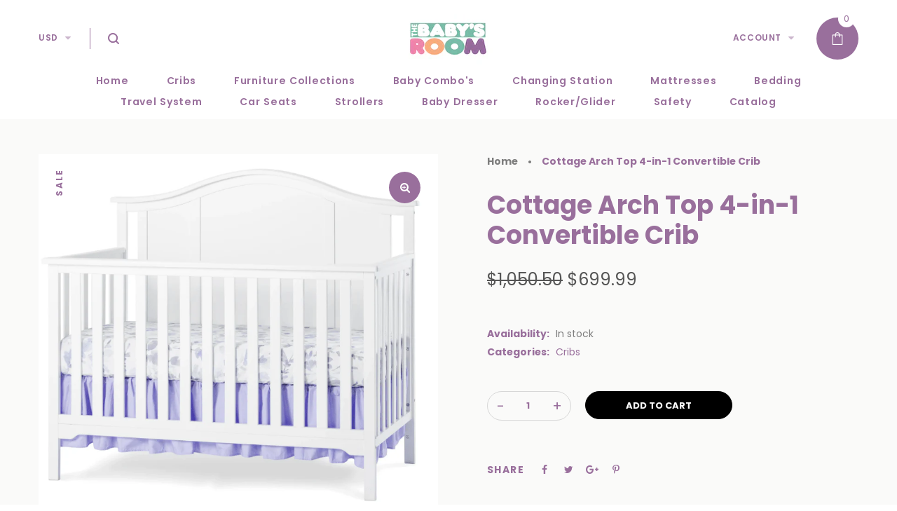

--- FILE ---
content_type: text/css
request_url: https://thebabysroom.co/cdn/shop/t/8/assets/styles.css?v=107205464675150020221674765828
body_size: 48447
content:
@font-face{font-family:Poppins;font-weight:700;font-style:normal;src:url(/cdn/fonts/poppins/poppins_n7.58aca33913fc6666cc9e8a53f6b16ec5c3c05a3f.woff2?h1=dGhlYmFieXNyb29tLmNv&hmac=932336923870302595364b72115d898fe4ae081084123eb9723775998b595de4) format("woff2"),url(/cdn/fonts/poppins/poppins_n7.59016f931f3f39434d2e458fba083eb7db7a07d9.woff?h1=dGhlYmFieXNyb29tLmNv&hmac=021b3a1a0c6167a34d13aa9b3886bd3936a493f1491e21bbdf0add503bde978f) format("woff")}@font-face{font-family:Poppins;font-weight:400;font-style:normal;src:url(/cdn/fonts/poppins/poppins_n4.934accbf9f5987aa89334210e6c1e9151f37d3b6.woff2?h1=dGhlYmFieXNyb29tLmNv&hmac=4674763bb257abcec3c83483ea048ebb3b2a0f582a665fe64d046a2606af9f06) format("woff2"),url(/cdn/fonts/poppins/poppins_n4.ee28d4489eaf5de9cf6e17e696991b5e9148c716.woff?h1=dGhlYmFieXNyb29tLmNv&hmac=a5434f15e71a19eeb4cd371f9483486c396ab894fc7b364904742688ecb5d5c3) format("woff")}@font-face{font-family:Poppins;font-weight:500;font-style:normal;src:url(/cdn/fonts/poppins/poppins_n5.25334cd7ff48c81cfd51a6bc5a81d92a1b4d4501.woff2?h1=dGhlYmFieXNyb29tLmNv&hmac=d2e0a352fe7aeefd8c26d4815735a89d499579f6848a6c0ebcc27bade94f6527) format("woff2"),url(/cdn/fonts/poppins/poppins_n5.fc8eae64d8f1b5d2b8c42b45ddc0749aff4750a6.woff?h1=dGhlYmFieXNyb29tLmNv&hmac=46c8bd46f14b59a2ed40a6a6eee17c94601fd90efd6395fc2c8b0e92301c8397) format("woff")}@font-face{font-family:Poppins;font-weight:900;font-style:normal;src:url(/cdn/fonts/poppins/poppins_n9.ab53309b7e3c2539cb1143634ba608d71386523c.woff2?h1=dGhlYmFieXNyb29tLmNv&hmac=35f9c5774a569bcabaa3f06dcc29a9d45d49f88f8e9f9550a411616d58fe532d) format("woff2"),url(/cdn/fonts/poppins/poppins_n9.078941d662fb73e03e458f69933d3c3f76d0907f.woff?h1=dGhlYmFieXNyb29tLmNv&hmac=610bcd56879cf23f12658a326f5cbb491c3ce2e1eeb484eae8c2ea8571705381) format("woff")}@font-face{font-family:Poppins;font-weight:900;font-style:normal;src:url(/cdn/fonts/poppins/poppins_n9.ab53309b7e3c2539cb1143634ba608d71386523c.woff2?h1=dGhlYmFieXNyb29tLmNv&hmac=35f9c5774a569bcabaa3f06dcc29a9d45d49f88f8e9f9550a411616d58fe532d) format("woff2"),url(/cdn/fonts/poppins/poppins_n9.078941d662fb73e03e458f69933d3c3f76d0907f.woff?h1=dGhlYmFieXNyb29tLmNv&hmac=610bcd56879cf23f12658a326f5cbb491c3ce2e1eeb484eae8c2ea8571705381) format("woff")}@font-face{font-family:Poppins;font-weight:300;font-style:normal;src:url(/cdn/fonts/poppins/poppins_n3.bf4dd4af82ac263dde50abfd3dfa16485ed1e002.woff2?h1=dGhlYmFieXNyb29tLmNv&hmac=f8049d417c48678235f98038cb710dda6faef61d106202ace3e49aaa7ddd2a34) format("woff2"),url(/cdn/fonts/poppins/poppins_n3.6758f33361b35d8ab1e3e2f74c575be1fc4c1fda.woff?h1=dGhlYmFieXNyb29tLmNv&hmac=1c0980da3f2688623efba5256c6e450f75e38779932f1812c1d075bc56b84b06) format("woff")}@font-face{font-family:Poppins;font-weight:200;font-style:normal;src:url(/cdn/fonts/poppins/poppins_n2.75bde81cae8b400289bf110d899423e08f7a57ed.woff2?h1=dGhlYmFieXNyb29tLmNv&hmac=e93dcdc73d4b1ea7e96e084ac565e89a40a0fb19ba8f6b2565d52876685d3cad) format("woff2"),url(/cdn/fonts/poppins/poppins_n2.1e4622748ede27e2c6427a690a2bb238d3adb1c7.woff?h1=dGhlYmFieXNyb29tLmNv&hmac=4b0deb14427e7632d4496e59ba82f760e9856f24d2b29fc6b1fb519369ef4006) format("woff")}@font-face{font-family:Poppins;font-weight:600;font-style:normal;src:url(/cdn/fonts/poppins/poppins_n6.e2fdd168541a5add2d1a8d6f2b89b09c9c9e690d.woff2?h1=dGhlYmFieXNyb29tLmNv&hmac=672b6ad3a4d53049bec8f811833f23ebcce7aef48d0fb0a6521ffd4a6e7d2cb2) format("woff2"),url(/cdn/fonts/poppins/poppins_n6.6d62d2d0f11a9ff578d200ad2154f9860db165c1.woff?h1=dGhlYmFieXNyb29tLmNv&hmac=a83234b240510c57a6bd97ecfc0af50cefb7d11507030d959e1b5684457289ef) format("woff")}@font-face{font-family:Poppins;font-weight:700;font-style:normal;src:url(/cdn/fonts/poppins/poppins_n7.58aca33913fc6666cc9e8a53f6b16ec5c3c05a3f.woff2?h1=dGhlYmFieXNyb29tLmNv&hmac=932336923870302595364b72115d898fe4ae081084123eb9723775998b595de4) format("woff2"),url(/cdn/fonts/poppins/poppins_n7.59016f931f3f39434d2e458fba083eb7db7a07d9.woff?h1=dGhlYmFieXNyb29tLmNv&hmac=021b3a1a0c6167a34d13aa9b3886bd3936a493f1491e21bbdf0add503bde978f) format("woff")}@font-face{font-family:Poppins;font-weight:400;font-style:italic;src:url(/cdn/fonts/poppins/poppins_i4.a7e8d886e15d5fb9bc964a53b3278effbf270e9c.woff2?h1=dGhlYmFieXNyb29tLmNv&hmac=01afea94980b937c028386cf641e65fc912082dae9e785256f7554d058cda04c) format("woff2"),url(/cdn/fonts/poppins/poppins_i4.e87de252199e27825a41bf81646996685d86452d.woff?h1=dGhlYmFieXNyb29tLmNv&hmac=1074b2b60fdda2b4f7d653f83f4ed3e039e5bc5a75f8073d4863e3e3b0ffc8d5) format("woff")}@font-face{font-family:Poppins;font-weight:700;font-style:italic;src:url(/cdn/fonts/poppins/poppins_i7.4f85a5d51a1aecf426eea47ac4570ef7341bfdc1.woff2?h1=dGhlYmFieXNyb29tLmNv&hmac=c04085ba2271a72417ccf5082298b67556805f596e7b9e0252046e7b26d7ed3f) format("woff2"),url(/cdn/fonts/poppins/poppins_i7.aff3a08a92d1c136586c611b9fc43d357dfbbefe.woff?h1=dGhlYmFieXNyb29tLmNv&hmac=8f6d5940f2aa2e8335d97c5ac3441834d4a0cfbb5fab6e6a99cf694dc74f9909) format("woff")}@font-face{font-family:Poppins;font-weight:300;font-style:italic;src:url(/cdn/fonts/poppins/poppins_i3.11165f1e11fa2494ef636a3b7bd0e825b8838cbe.woff2?h1=dGhlYmFieXNyb29tLmNv&hmac=a44743c42af4dcbf78b89bac45643082999581dc65a41c65ecdd14e47ee746d8) format("woff2"),url(/cdn/fonts/poppins/poppins_i3.5da3982f095cb018de966a45e0ec66f3def1d436.woff?h1=dGhlYmFieXNyb29tLmNv&hmac=3254f04cb6e576d3ae146f98040b270045f0f8e2f70e675b45704bd8bd30b86f) format("woff")}@font-face{font-family:Poppins;font-weight:200;font-style:italic;src:url(/cdn/fonts/poppins/poppins_i2.48b3aceffd6004b82efafac5d384d57f169cedf7.woff2?h1=dGhlYmFieXNyb29tLmNv&hmac=b6962564bcefa8ba3a192473733a7015bf9f9b194e35cdd088547195657e65fa) format("woff2"),url(/cdn/fonts/poppins/poppins_i2.d9a3b2df6454706caa5ba8bd537e07c5d33ec175.woff?h1=dGhlYmFieXNyb29tLmNv&hmac=ecc135985c438bb9048ca0657267a2a09144a2a199e0fad1dc8cce444bc1920b) format("woff")}@font-face{font-family:Poppins;font-weight:500;font-style:italic;src:url(/cdn/fonts/poppins/poppins_i5.7a2d84979134c226101806900bea600c71eeb63d.woff2?h1=dGhlYmFieXNyb29tLmNv&hmac=5caa2e0da3c2c7be8a7a701423a13758ccab04d11e96458eb8bbacb22471bad8) format("woff2"),url(/cdn/fonts/poppins/poppins_i5.8671d7a1ea0c17aae512b84c1f6f06c5ca63dd49.woff?h1=dGhlYmFieXNyb29tLmNv&hmac=6c85d0a9245418cc02ca6d26e4b36d1fb1384c7076a1e58a975365f90e678ef2) format("woff")}body,input,textarea,button,select{font-size:14px;font-family:Poppins,sans-serif;font-weight:400;color:#996f9c;font-style:normal;line-height:1.5}h1,h2,h3,h4,h5,h6{font-family:Poppins,sans-serif;font-style:normal;font-weight:700;line-height:1.2;overflow-wrap:break-word;word-wrap:break-word;color:#996f9c}.btn{font-family:Poppins,sans-serif;font-style:normal;font-weight:700;border-radius:25px;font-size:13px}.btn:focus,.btn:active:focus,.btn.active:focus,.btn.focus,.btn:active.focus,.btn.active.focus{outline:none;outline-offset:0}@font-face{font-family:Flaticon;src:url(/cdn/shop/t/8/assets/Flaticon.eot?v=38651476786003476061666389903);src:url(/cdn/shop/t/8/assets/Flaticon.eot?%23iefix&v=38651476786003476061666389903) format("embedded-opentype"),url(/cdn/shop/t/8/assets/Flaticon.woff?v=124636590647479773601666389903) format("woff"),url(/cdn/shop/t/8/assets/Flaticon.ttf?v=71267770223258048381666389903) format("truetype"),url(/cdn/shop/t/8/assets/Flaticon.svg%23Flaticon?1523) format("svg");font-weight:400;font-style:normal}@media screen and (-webkit-min-device-pixel-ratio:0){@font-face{font-family:Flaticon;src:url(/cdn/shop/t/8/assets/Flaticon.svg%23Flaticon?1523) format("svg")}}[class^=flaticon-]:before,[class*=" flaticon-"]:before,[class^=flaticon-]:after,[class*=" flaticon-"]:after{font-family:Flaticon;font-style:normal}.flaticon-light-1:before{content:"\f100"}.flaticon-commerce:before{content:"\f101"}.flaticon-library-1:before{content:"\f102"}.flaticon-chair-3:before{content:"\f103"}.flaticon-light:before{content:"\f104"}.flaticon-technology-2:before{content:"\f105"}.flaticon-furniture-13:before{content:"\f106"}.flaticon-bath-3:before{content:"\f107"}.flaticon-book-5:before{content:"\f108"}.flaticon-technology-1:before{content:"\f109"}.flaticon-home-2:before{content:"\f10a"}.flaticon-bath-2:before{content:"\f10b"}.flaticon-buildings-6:before{content:"\f10c"}.flaticon-buildings-5:before{content:"\f10d"}.flaticon-book-4:before{content:"\f10e"}.flaticon-library:before{content:"\f10f"}.flaticon-furniture-12:before{content:"\f110"}.flaticon-bath-1:before{content:"\f111"}.flaticon-sofa-12:before{content:"\f112"}.flaticon-buildings-4:before{content:"\f113"}.flaticon-furniture-11:before{content:"\f114"}.flaticon-sofa-11:before{content:"\f115"}.flaticon-furniture-10:before{content:"\f116"}.flaticon-tool-3:before{content:"\f117"}.flaticon-office-3:before{content:"\f118"}.flaticon-holidays-1:before{content:"\f119"}.flaticon-office-2:before{content:"\f11a"}.flaticon-elegant-1:before{content:"\f11b"}.flaticon-book-3:before{content:"\f11c"}.flaticon-buildings-3:before{content:"\f11d"}.flaticon-home-1:before{content:"\f11e"}.flaticon-table-5:before{content:"\f11f"}.flaticon-technology:before{content:"\f120"}.flaticon-furniture-9:before{content:"\f121"}.flaticon-computer:before{content:"\f122"}.flaticon-bath:before{content:"\f123"}.flaticon-tool-2:before{content:"\f124"}.flaticon-elegant:before{content:"\f125"}.flaticon-closet:before{content:"\f126"}.flaticon-sofa-10:before{content:"\f127"}.flaticon-desk-chair:before{content:"\f128"}.flaticon-covered-barbecue:before{content:"\f129"}.flaticon-kings-size-bed:before{content:"\f12a"}.flaticon-vintage-chest-of-drawers:before{content:"\f12b"}.flaticon-tv-table:before{content:"\f12c"}.flaticon-lamp-2:before{content:"\f12d"}.flaticon-sofa-9:before{content:"\f12e"}.flaticon-chair-2:before{content:"\f12f"}.flaticon-chair-1:before{content:"\f130"}.flaticon-bed:before{content:"\f131"}.flaticon-kitchen:before{content:"\f132"}.flaticon-school:before{content:"\f133"}.flaticon-home:before{content:"\f134"}.flaticon-book-2:before{content:"\f135"}.flaticon-buildings-2:before{content:"\f136"}.flaticon-table-4:before{content:"\f137"}.flaticon-furniture-8:before{content:"\f138"}.flaticon-book-1:before{content:"\f139"}.flaticon-office-1:before{content:"\f13a"}.flaticon-book:before{content:"\f13b"}.flaticon-rest-1:before{content:"\f13c"}.flaticon-sofa-8:before{content:"\f13d"}.flaticon-table-3:before{content:"\f13e"}.flaticon-table-2:before{content:"\f13f"}.flaticon-tool-1:before{content:"\f140"}.flaticon-furniture-7:before{content:"\f141"}.flaticon-tool:before{content:"\f142"}.flaticon-buildings-1:before{content:"\f143"}.flaticon-furniture-6:before{content:"\f144"}.flaticon-two:before{content:"\f145"}.flaticon-furniture-5:before{content:"\f146"}.flaticon-furniture-4:before{content:"\f147"}.flaticon-bathroom-2:before{content:"\f148"}.flaticon-sofa-7:before{content:"\f149"}.flaticon-sofa-6:before{content:"\f14a"}.flaticon-furniture-3:before{content:"\f14b"}.flaticon-furniture-2:before{content:"\f14c"}.flaticon-furniture-1:before{content:"\f14d"}.flaticon-office:before{content:"\f14e"}.flaticon-rest:before{content:"\f14f"}.flaticon-buildings:before{content:"\f150"}.flaticon-sofa-5:before{content:"\f151"}.flaticon-sofa-4:before{content:"\f152"}.flaticon-sofa-3:before{content:"\f153"}.flaticon-furniture:before{content:"\f154"}.flaticon-bathroom-1:before{content:"\f155"}.flaticon-holidays:before{content:"\f156"}.flaticon-sofa-2:before{content:"\f157"}.flaticon-vintage:before{content:"\f158"}.flaticon-bathroom:before{content:"\f159"}.flaticon-lamp-1:before{content:"\f15a"}.flaticon-stool:before{content:"\f15b"}.flaticon-sofa-1:before{content:"\f15c"}.flaticon-lamp:before{content:"\f15d"}.flaticon-toilet:before{content:"\f15e"}.flaticon-chair:before{content:"\f15f"}.flaticon-table-1:before{content:"\f160"}.flaticon-bathtub:before{content:"\f161"}.flaticon-sofa:before{content:"\f162"}.flaticon-table:before{content:"\f163"}a:hover,a:focus{text-decoration:none}a:hover,a:focus,.header_component.header_component--linktext.la_compt_iem.la_com_action--linktext a:hover,.header-main .component-target:hover,.main-menu>li>a:hover,.section-header a:hover,.product_item--title a:hover,#header_aside .btn-aside-toggle:hover,.popup li>a:hover,.cart-flyout .product_list_widget a:hover,.box-menu-sidebar a:hover{color:#996f9c}:focus,a:focus{outline:none}#lightcase-case{font-family:Poppins,sans-serif}a{color:#996f9c;transition-duration:.3s;transition-timing-function:ease-in-out}h1 a,h2 a,h3 a,h4 a,h5 a,h6 a{color:#996f9c}.btn{transition-duration:.3s;transition-timing-function:ease-in-out}.btn-primary:active:hover,.btn-primary.active:hover,.open>.dropdown-toggle.btn-primary:hover,.btn-primary:active:focus,.btn-primary.active:focus,.open>.dropdown-toggle.btn-primary:focus,.btn-primary:active.focus,.btn-primary.active.focus,.open>.dropdown-toggle.btn-primary.focus,.btn-primary:active,.btn-primary.active,.open>.dropdown-toggle.btn-primary{background-color:#996f9c;border-color:#996f9c}h2,.h2{font-size:36px}p{margin:0 0 15px}img{max-width:100%;height:auto}.btn{background-color:#996f9c;color:#fff;text-transform:uppercase;font-weight:700;padding:12px 20px}@media (min-width: 768px){.container{width:100%;max-width:750px}}@media (min-width: 1200px){.container{width:100%;max-width:1200px}}.page{overflow:hidden}.container-full{padding-left:30px;padding-right:30px}.header-v2 .header-main .logo,.header-v3 .header-main .logo,.header-v4 .header-main .logo,.header-v5 .header-main .logo,.header-v7 .header-main .logo,.header-v8 .header-main .logo{padding:5px 0}.left-header-v9{height:100%;position:fixed;top:0;left:0;z-index:100;text-align:center}@media (min-width:1200px){.container-full{padding-left:50px;padding-right:50px}.left-header-v9{width:50px}.social-header-v9{left:-66px}}@media (min-width:1400px){.container-full{padding-left:60px;padding-right:60px}.left-header-v9{width:60px}.social-header-v9{left:-60px}}@media (min-width:1500px){.container-full{padding-left:80px;padding-right:80px}.left-header-v9{width:80px}.social-header-v9{left:-52px}}.animate-spin{-moz-animation:spin 1s infinite linear;-o-animation:spin 1s infinite linear;-webkit-animation:spin 1s infinite linear;animation:spin 1s infinite linear;display:inline-block}@-moz-keyframes spin{0%{-moz-transform:rotate(0);-o-transform:rotate(0);-webkit-transform:rotate(0);transform:rotate(0)}to{-moz-transform:rotate(359deg);-o-transform:rotate(359deg);-webkit-transform:rotate(359deg);transform:rotate(359deg)}}@-webkit-keyframes spin{0%{-moz-transform:rotate(0);-o-transform:rotate(0);-webkit-transform:rotate(0);transform:rotate(0)}to{-moz-transform:rotate(359deg);-o-transform:rotate(359deg);-webkit-transform:rotate(359deg);transform:rotate(359deg)}}@-o-keyframes spin{0%{-moz-transform:rotate(0);-o-transform:rotate(0);-webkit-transform:rotate(0);transform:rotate(0)}to{-moz-transform:rotate(359deg);-o-transform:rotate(359deg);-webkit-transform:rotate(359deg);transform:rotate(359deg)}}@-ms-keyframes spin{0%{-moz-transform:rotate(0);-o-transform:rotate(0);-webkit-transform:rotate(0);transform:rotate(0)}to{-moz-transform:rotate(359deg);-o-transform:rotate(359deg);-webkit-transform:rotate(359deg);transform:rotate(359deg)}}@keyframes spin{0%{-moz-transform:rotate(0);-o-transform:rotate(0);-webkit-transform:rotate(0);transform:rotate(0)}to{-moz-transform:rotate(359deg);-o-transform:rotate(359deg);-webkit-transform:rotate(359deg);transform:rotate(359deg)}}@keyframes load-spin{to{-webkit-transform:rotate(360deg);transform:rotate(360deg)}}@-webkit-keyframes load-spin{to{-webkit-transform:rotate(360deg)}}.site-header:after{content:"";clear:both;display:table}.header-v1 .header-main,.header-v3 .header-main,.header-v4 .header-main,.header-v5 .header-main,.header-v6 .header-main{position:relative;padding:10px 0}.header-v1 ul.main-menu>li,.header-v6 ul.main-menu>li{padding:30px 10px}.header-v1 ul.main-menu,.header-v6 ul.main-menu{text-align:left}ul.main-menu{font-family:Poppins,sans-serif;font-weight:400}.top-dropdown{position:relative;float:left;padding:3px 0;margin:0 45px 0 0}.top-dropdown i{position:absolute;top:7px;right:-18px;font-size:1em;opacity:.5}.hidden-class{display:none}ul#currency,.top-dropdown ul.links{margin:0;min-width:180px;padding:0;position:absolute;right:0;top:100%;width:100%;list-style:none;display:none;z-index:99}.header-v2 ul#currency,.header-v2 .top-dropdown ul.links{right:auto;left:0}ul#currency li,.top-dropdown ul.links li{background-color:#202020;border-bottom:1px solid #303030;letter-spacing:.1em;padding:0 15px;-webkit-transition:all .2s ease-in-out;-moz-transition:all .2s ease-in-out;-o-transition:all .2s ease-in-out;transition:all .2s ease-in-out;line-height:40px}ul#currency li a,.top-dropdown ul.links li a{font-size:10px;color:#a1a1a1!important}ul#currency li:hover,.top-dropdown ul.links li:hover{padding-left:20px}.top-dropdown a{text-decoration:none;font-size:12px;font-weight:600;letter-spacing:.05em;font-family:Poppins,sans-serif;text-transform:uppercase}.top-dropdown.hover ul#currency{display:block}ul#currency li:hover a{color:#fff}.logo{max-width:300px}.logo a{height:80px;line-height:80px;display:inline-block;vertical-align:middle;transition:all .25s ease-out}.header-component-inner{padding-top:30px;padding-bottom:30px}.header-main .search-form{width:480px;max-width:90%;margin:0 auto;position:relative}.header-v6 .header-middle .header-component-inner{padding:0}.header-v1 .header-left .logo,.header-v6 .header-left .logo{padding:5px 0;max-width:100%;width:auto;float:left}.header-component-inner-mmenu{float:left;padding:30px 45px}.header-component-inner-mmenu a{padding:7px 0}form.search-form input{border:0;width:100%;height:40px;padding:5px 35px 5px 0;color:#996f9c;border-bottom:1px solid #9a9a9a}::-webkit-input-placeholder{color:#996f9c}::-moz-placeholder{color:#996f9c}:-ms-input-placeholder{color:#996f9c}:-moz-placeholder{color:#996f9c}button.search-button{background:transparent;border:0;position:absolute;top:0;right:0;padding:0;color:#996f9c;font-size:16px;width:35px;text-align:right;height:40px}.la_compt_iem{float:left}.header-main .component-target{color:#000}.la_com_action--linktext .component-target i{display:inline-block;line-height:20px;font-size:16px;margin-right:5px;position:relative;vertical-align:middle}.la_com_action--linktext .component-target-text{display:inline-block;vertical-align:top}.header_component.header_component--cart.la_compt_iem.la_com_action--cart a,.header_component.header_component--link.la_compt_iem.la_com_action--aside_header a,.header_component.header_component--searchbox.la_compt_iem.la_com_action--searchbox a{width:auto;display:block;text-align:center;font-size:16px;line-height:30px;height:30px}.la_compt_iem .component-target-badget{position:absolute;font-size:13px;height:24px;line-height:24px;color:#996f9c;display:block;top:-10px;right:5px;min-width:24px;text-align:center;padding:0;background-color:#fff;border-radius:50%}.la_com_action--cart a.component-target,.la_com_action--wishlist a.component-target{position:relative}.header-right .header-component-inner{float:right}ul.main-menu{list-style:none;padding:0;margin:0}ul.main-menu>li{display:inline-block;padding:0 10px}ul.main-menu>li>a{font-weight:600;position:relative;color:#000;display:block;line-height:30px;padding:0 15px;transition:background .3s ease-in-out,color .3s ease-in-out,border-color .3s ease-in-out;letter-spacing:.05em}.main-menu>li>a:after{content:"";height:2px;right:15px;left:auto;width:0;position:absolute;transition:width .3s ease-out;bottom:0}.main-menu>li.active>a:after,.main-menu>li:hover>a:after{left:15px;right:auto;width:calc(100% - 30px);width:-webkit-calc(100% - 30px);transition:width .3s ease-in;background-color:#996f9c}ul.main-menu>li:first-child>a{margin-left:-25px}.main-menu>li.active>a{color:#996f9c!important}.header-v3 ul.main-menu>li.active>a,.header-v3 ul.main-menu>li>a:hover,.header-v5 ul.main-menu>li.active>a,.header-v5 ul.main-menu>li>a:hover{color:#996f9c}.header-menu{position:relative}.g-content-slider .btn-slider-1:hover{color:#fff!important;background-color:#996f9c!important}.subheading-style-border{position:relative;margin-bottom:42px}.subheading-style-border:before{content:"";display:inline-block;width:60px;height:2px;background:#fff;vertical-align:middle;margin-right:24px}.subheading-style-border:after{content:"";display:inline-block;width:60px;height:2px;background:#fff;vertical-align:middle;margin-left:24px}.la-newsletter-popup{display:none}.banner--image img{width:100%}div#lightcase-case .la-newsletter-popup{display:block}.col-banner-hover .col-relative{position:relative;overflow:hidden;background-color:#996f9c}.banner--image img{-webkit-transition:opacity .35s,-webkit-transform .35s;transition:opacity .35s,transform .35s;-webkit-transform:scale3d(1.1,1.1,1);transform:scale3d(1.1,1.1,1)}.col-banner-hover .col-relative:hover img{opacity:.3;-webkit-transform:scale3d(1,1,1);transform:translate3d(1,1,1)}.overflow-link{position:absolute;top:0;left:0;right:0;bottom:0;display:block;z-index:3}.banner--info{position:absolute;top:0;left:0;right:0;bottom:0;height:100%;width:100%;text-align:center;z-index:2}.table-banner{display:table;width:100%;height:100%}.table-cell-banner{display:table-cell;vertical-align:middle;padding:0 35px}.g-banner-columns .row{margin-left:-13px;margin-right:-13px}.g-banner-columns .col-banner-hover{padding:0 13px}.col-banner-child{margin-bottom:26px}.col-banner-child:last-child{margin-bottom:0}.section-header{text-align:center;overflow:hidden;margin-bottom:26px}.section-header h3{color:#996f9c;margin:0 0 12px;font-size:36px;font-weight:700}.section-header p{color:#996f9c;margin-bottom:34px}.section-header a{color:#996f9c;float:right;font-weight:400;text-decoration:underline}.product_item--thumbnail{position:relative}.label-product{position:absolute;z-index:3;font-size:12px;padding:0;line-height:20px;text-align:center;color:#1c1c1c;top:30px;left:0;text-transform:uppercase;letter-spacing:.2em;-ms-transform:rotate(-90deg);-moz-transform:rotate(-90deg);-webkit-transform:rotate(-90deg);transform:rotate(-90deg);max-width:60px;width:100%;font-weight:700}.label-product.new{color:#606da6}.label-product.hot{color:#ed1c24}.product_item--title{font-weight:500;margin:0 0 5px;font-size:12px;text-transform:uppercase;letter-spacing:.1em}.product_item--title a{color:#996f9c}.wrap-addto a{transition-delay:.1s;position:relative;width:40px;height:40px;line-height:40px;font-size:0;display:block;vertical-align:middle;background-color:#fff;border-radius:50%;transition:all .25s ease-out;color:#000;border:1px solid transparent;margin:5px;float:right}.wrap-addto a.globo-add-to-cart{width:auto;border:0;font-size:11px;border-radius:0;font-family:Poppins,sans-serif;font-style:normal;font-weight:700;color:#000;text-transform:uppercase;padding:0;letter-spacing:.2em;float:left}.product_item_thumbnail_action{position:absolute;width:100%;z-index:4;text-align:center;left:0;right:0;top:0;bottom:0;display:flex;align-items:center}.product_item--inner:hover .product_item_thumbnail_action-1{background-color:#fff}.product_item_thumbnail_action a{opacity:0;transform:translate(92px);-webkit-transform:translate(92px,0);transition-delay:50ms}.product_item--inner:hover .product_item_thumbnail_action a{opacity:1;transform:translate(0);-webkit-transform:translate(0,0)}.wrap-addto .globo-quick-view-button{transition-delay:.1s}.wrap-addto .la-core-wishlist{transition-delay:.15s}.wrap-addto .globo-add-to-compare{transition-delay:.2s}span.price{font-size:14px;color:#555;font-weight:400}.wrap-addto a:before{font-family:dl-icon;font-size:15px;display:block;height:inherit;line-height:inherit;text-align:center;width:inherit;text-transform:none;speak:none;-webkit-font-smoothing:antialiased;-moz-osx-font-smoothing:grayscale}.wrap-addto .la-quickview-button:before{content:"q"}.wrap-addto .globo-add-to-compare:before{content:"i"}.wrap-addto .la-core-wishlist:before{content:"|"}.wrap-addto a:hover{color:#996f9c!important}.tooltip>.tooltip-inner{padding:8px 5px;background-color:#996f9c;min-width:110px}.tooltip.top .tooltip-arrow{border-top-color:#996f9c}.globo_product_carousel .grid-items{margin-left:-10px;margin-right:-10px}.globo_product_carousel .grid-items .grid-item{padding:0 10px}.globo-easy-mc-form{max-width:770px;width:100%;margin:0 auto;position:relative}.input-group{display:block}input.globo-easy-mc-email::-webkit-input-placeholder{color:#996f9c}input.globo-easy-mc-email::-moz-placeholder{color:#996f9c}input.globo-easy-mc-email:-ms-input-placeholder{color:#996f9c}input.globo-easy-mc-email:-moz-placeholder{color:#996f9c}.site-footer{font-size:12px;color:#996f9c;font-weight:600;clear:both;border-top:1px solid transparent;border-color:#ebebeb}.site-footer p{margin-bottom:1em}.site-footer p:last-child{margin-bottom:0}.site-footer .widget{margin-bottom:2em}.site-footer .widget .widget-title{margin:0 0 25px;font-size:inherit}.site-footer ul li{margin-bottom:1em}.footer-top{background-color:#fff;color:#996f9c;padding:60px 0}.footer-top .widget .widget-title{color:#996f9c;font-size:18px;letter-spacing:.2em;margin-bottom:20px}.footer-top.footer-top-style-1{background-repeat:repeat;background-position:left top;background-attachment:scroll;padding-top:60px;padding-bottom:60px}.footer-top.footer-top-style-2{background-repeat:repeat;background-position:left top;padding-top:100px;padding-bottom:70px}.footer-top a,.footer-bottom a{color:#996f9c;transition:.4s}input#Email-Footer::-webkit-input-placeholder{color:#996f9c}input#Email-Footer::-moz-placeholder{color:#996f9c}input#Email-Footer:-ms-input-placeholder{color:#996f9c}input#Email-Footer:-moz-placeholder{color:#996f9c}.footer-top a:hover,.footer-bottom a:hover{color:#996f9c}.footer-top .widget.widget_nav_menu a:hover{padding-left:16px}.padding-top-20{padding-top:20px}.social-media-link a:first-child{margin-left:0!important}.social-media-link ul li{width:33.33333%;float:left;text-align:left;margin-bottom:0;padding:0 5px}.font-size-16{font-size:16px}.footer-bottom .menu{list-style:none;margin:0;padding:0}.footer-bottom .menu li{display:inline-block;margin:0 20px 0 0}.footer-bottom .footer-bottom-inner{padding:10px 0}.errors ul{padding:0;margin:0 0 15px;text-align:left;list-style:none;color:#a94442}.form--success{text-align:center;color:#3c763d}.backtotop-container .btn-backtotop{display:inline-block;position:fixed;right:0;bottom:150px;text-align:center;z-index:55;visibility:hidden;opacity:0;width:50px;height:50px;line-height:50px;padding:0;border:none;color:#fff;background-color:#262626;font-size:20px;border-radius:50%}.backtotop-container.show .btn-backtotop{visibility:visible;opacity:1;right:50px}.backtotop-container .btn-backtotop:hover{background-color:#996f9c}.header--aside:not(#masthead_aside){position:fixed;top:0;width:470px;min-height:100vh;bottom:0;z-index:111;right:0;visibility:hidden;opacity:0;transition:all .4s ease-out;transform:translate(200px);-webkit-transform:translate(200px,0);background-color:#fff;color:#996f9c;box-shadow:0 0 87px #00000017}.open-header-aside #header_aside{visibility:visible;opacity:1;transform:translate(0)!important;-webkit-transform:translate(0,0)!important}#header_aside .header-aside-wrapper{display:block;height:100%}#header_aside .btn-aside-toggle{position:absolute;right:40px;top:20px;z-index:9;width:50px;height:50px;line-height:50px;text-align:center;font-size:26px;color:#262626}.header--aside:not(#masthead_aside) .header-aside-inner{padding:70px}#header_aside .header-aside-inner{overflow:auto;height:100%}.header--aside .header-widget-bottom .widget{margin-bottom:30px}.padding-top-30{padding-top:30px!important}img.size-full{width:100%}.main-menu .popup{position:absolute;text-align:left;top:100%;margin-top:30px;z-index:111;visibility:hidden;left:0;-webkit-transition:margin .1s linear .3s,visibility .1s linear .3s,opacity .1s linear .3s;-moz-transition:margin .1s linear .3s,visibility .1s linear .3s,opacity .1s linear .3s;transition:margin .1s linear .3s,visibility .1s linear .3s,opacity .1s linear .3s;opacity:0}ul.main-menu>.menu-item{position:relative}.popup>.inner{background:#fff;box-shadow:0 0 38px #292c3a17}.popup>.inner>.sub-menu{min-width:240px;padding:30px 0;list-style:none;margin:0}.mm-popup-column .popup>.inner>.sub-menu{display:table}.popup>.inner>.sub-menu li>a{padding:10px 30px;font-size:13px}.site-header .main-menu>li:hover>.popup{margin-top:0;visibility:visible;opacity:1}.popup li>a{color:#996f9c;background-color:#0000;display:block}.mm-popup-column ul.sub-menu>li{display:table-cell;min-width:230px;vertical-align:top}.mm-popup-column ul.sub-menu>li ul li{min-width:100%;display:block}ul.sub-menu{padding:0}ul.sub-menu>li.column-1>a>span{font-weight:700;text-transform:uppercase;color:#000}span.cat-label{position:absolute;top:-20px;font-size:10px;color:#fff;background:#ed1c24;display:inline-block;text-transform:none;line-height:1;padding:4px 10px;left:10px;text-transform:uppercase;font-weight:400}span.cat-label:after{content:"";border-top:4px solid #ed1c24;border-right:5px solid transparent;border-left:5px solid transparent;position:absolute;left:50%;margin-left:-5px;top:100%;display:block}span.cat-label.cat-label-label1{background:#606da6}span.cat-label.cat-label-label1:after{border-top:4px solid #606da6}.open-newsletter-popup .lightcase-inlineWrap{padding:0!important}.newsletter-popup-top svg{background-color:#252525;height:300px;width:100%}.la-newsletter-popup{display:none;max-width:100%;width:100%}.btn-close-newsletter-popup{position:absolute;left:0;top:0;text-align:center;font-size:24px;line-height:1;display:inline-block;padding:18px;font-weight:300;right:0;margin-left:auto;margin-right:auto}.heading-large-normal{color:#996f9c;font-size:48px;font-weight:700;margin:15px 0}.margin-bottom-0{margin-bottom:0}#lightcase-case{line-height:1.714286;font-size:14px}input#email-popup{background:#f0f5f9;border-width:1px;border-style:solid;outline:none!important;width:72%;line-height:50px;padding:10px 25px;border-color:#f0f5f9;height:50px;border-radius:30px;margin:0;float:left;color:#996f9c}button#submit-popup{border:none;margin:0;width:100%;line-height:50px;color:#fff;background-color:#996f9c;font-weight:700;height:50px;border-radius:30px;font-size:11px;padding:0 10px}button#submit-popup:after{content:",";font-family:dl-icon;display:inline-block;vertical-align:middle;margin-left:10px}button#submit-popup:hover{background-color:#996f9c}.btn{transition:all .3s ease}.newsletter-popup-content{padding:30px 45px}.newsletter-popup-content .globo-easy-mc-form{max-width:100%}label.lbl-dont-show-popup{font-weight:400;display:inline-block;margin:35px 0 0}.newsletter-popup-content span.input-group__btn{width:25%;display:block;float:right}.newsletter-popup-content h2,.newsletter-popup-content p{margin-bottom:25px}label.style-checkbox-newsletter{font-weight:400;vertical-align:middle;margin-left:5px}.btn-close-newsletter-popup:hover{color:#fff;background:#996f9c}#lightcase-content h1,#lightcase-content h2,#lightcase-content h3,#lightcase-content h4,#lightcase-content h5,#lightcase-content h6{color:#000}#lightcase-content p,.newsletter-popup-content h2 span{color:#996f9c}.cart-flyout{position:fixed;top:0;width:420px;padding:50px;background-color:#fff;color:#232324;min-height:100vh;bottom:0;z-index:111;right:0;visibility:hidden;opacity:0;-webkit-transition:all .25s ease-in;transition:all .25s ease-in;transform:translate(200px);-ms-transform:translate(200px,0);-webkit-transform:translate(200px,0);-webkit-box-shadow:0px 0px 87px 0px rgba(0,0,0,.09);box-shadow:0 0 87px #00000017}.open-cart-aside .cart-flyout{visibility:visible;opacity:1;transform:translate(0);-ms-transform:translate(0,0);-webkit-transform:translate(0,0)}.la-overlay-global{position:fixed;background:#232324;z-index:100;visibility:hidden;opacity:0;right:0;left:0;bottom:0;top:0;transition:all .25s ease-out}.cart-flyout .cart-flyout--inner{display:block;height:100%;position:relative}.cart-flyout .btn-close-cart{position:absolute;top:0;right:0;font-size:30px;line-height:30px}.cart-flyout .cart-flyout__content{padding-top:50px}.cart-flyout .cart-flyout__heading{font-weight:700;margin-bottom:40px;font-size:18px;color:#996f9c}.cart-flyout .widget_shopping_cart_content{overflow:hidden;opacity:1}.widget_shopping_cart_content:before,.widget_shopping_cart_content:after{content:" ";display:table;flex-basis:0;order:1}.cart-flyout .cart_list{margin:0 -30px 0 0;padding:0 30px 0 0;max-height:310px;max-height:calc(100vh - 430px);max-height:-webkit-calc(100vh - 430px);overflow:auto}.cart-flyout .widget_shopping_cart_content .total{border:none;text-transform:none;margin-bottom:35px;color:#996f9c;padding-top:15px;margin-top:20px}.widget_shopping_cart_content .total strong{font-weight:400}.cart-flyout .widget_shopping_cart_content .total .amount{font-size:18px}.widget_shopping_cart_content .total .amount{float:right}.widget_shopping_cart_content .buttons{text-align:right}.cart-flyout .widget_shopping_cart_content .button{font-family:Poppins,sans-serif;width:100%;display:block;margin:10px 0 0;text-align:center;line-height:20px;padding:16px 20px;background-color:#232324;border-color:#232324;color:#fff;text-transform:uppercase;font-weight:700;font-size:13px}.widget_shopping_cart_content .button:hover{background-color:#996f9c;border-color:#996f9c;color:#fff}.product_list_widget{list-style:none}@keyframes load-spin{to{transform:rotate(360deg)}}@-o-keyframes load-spin{to{-o-transform:rotate(360deg);transform:rotate(360deg)}}@-ms-keyframes load-spin{to{-ms-transform:rotate(360deg);transform:rotate(360deg)}}@-webkit-keyframes load-spin{to{-webkit-transform:rotate(360deg);transform:rotate(360deg)}}@-moz-keyframes load-spin{to{-moz-transform:rotate(360deg);transform:rotate(360deg)}}.cart-flyout .cart_list:before{content:" ";width:40px;height:40px;display:inline-block;vertical-align:middle;border:2px solid #996f9c;border-radius:50%;border-left-color:transparent!important;border-right-color:transparent!important;animation:load-spin .45s infinite linear;-o-animation:load-spin .45s infinite linear;-ms-animation:load-spin .45s infinite linear;-webkit-animation:load-spin .45s infinite linear;-moz-animation:load-spin .45s infinite linear;position:absolute;top:50%;left:50%;margin-left:-20px;margin-top:-20px;opacity:0;visibility:hidden;-webkit-transition:all .2s ease-in-out;-moz-transition:all .2s ease-in-out;-o-transition:all .2s ease-in-out;transition:all .2s ease-in-out}.cart-flyout.removing-process .cart_list{opacity:.5}.cart-flyout.removing-process .cart_list:before{opacity:1;visibility:visible}.product_list_widget li{position:relative;overflow:hidden}.product_list_widget li:before,.product_list_widget li:after{content:" ";display:table;flex-basis:0;order:1}.product_list_widget a.remove{display:block;font-weight:400;font-size:14px;height:20px;line-height:17px;overflow:hidden;position:absolute;right:0;text-align:right;width:20px;font-family:Verdana,sans-serif}.cart-flyout .product_list_widget a{color:#996f9c}.product_list_widget li img{float:left;max-width:70px;margin-right:20px}.product_list_widget .variation{margin:0}.product_list_widget .variation dd,.product_list_widget .variation dt{display:inline-block;font-size:11px;line-height:100%;margin:0}.product_list_widget .variation p{margin:0}.cart-flyout .cart_list .quantity .amount{font-size:inherit;color:inherit}.product_list_widget li+li{margin-top:30px}.product_list_widget a{display:block;font-size:14px;line-height:normal;margin:0 0 5px}.align-left_content{float:left}.align-center_content{margin:0 auto}.align-right_content{float:right}.header-sticky{background-repeat:repeat;background-position:left top}.header_component a i:before{line-height:inherit}.number-total{position:absolute;z-index:9;font-size:14px;line-height:.6;color:#000;bottom:5%;right:80px}.number-total span{font-family:Poppins,sans-serif;font-style:normal;font-weight:400;font-size:30px;display:inline-block;vertical-align:top}.navImage{position:absolute;right:0;bottom:0;z-index:9;background-color:#fff;display:-webkit-flex;-webkit-align-items:center;display:flex;align-items:center;cursor:pointer;max-width:600px;width:100%}.navImage .icon-nav{display:block;position:absolute;right:30px;top:30px}.navImage .box-nav-image{position:relative;width:45%;float:left}.navImage .text-nav-image{position:static;float:left;width:55%;color:#000;padding:0 30px}.navImage .box-nav-image:before{content:"";display:block;width:100%;height:100%;position:absolute;background-color:#0000004d;top:0;left:0;right:0;bottom:0}.box-nav-image .image{background-size:cover;background-position:center center;background-repeat:no-repeat}.navImage span{margin-bottom:10px;font-size:12px;text-transform:uppercase;letter-spacing:.5em}.navImage .text-nav-image h5{font-size:18px;line-height:24px;margin:5px 0 0}.navImage:hover .icon-nav{color:#996f9c}.navPrev.navImage.on{z-index:12}.title-style-1{letter-spacing:.05em}.globo-product-tabs-slider .title-style-1{margin:0 0 30px}.g-featured-collection .image{float:right;padding-bottom:30px}.g-featured-collection .image svg{width:370px;height:520px;max-width:100%}.g-stick-featured-collection .row-flex-center{margin:0;display:-webkit-flex;display:flex}.g-style-nav button.slick-prev.slick-arrow{width:0;height:0;font-size:0;border-left:9px solid transparent;border-right:9px solid transparent;border-bottom:12px solid #d7d7d7;position:absolute;top:-65px;left:50%;margin-left:-9px}.g-style-nav button.slick-prev.slick-arrow:hover{border-bottom:12px solid #996f9c}.g-style-nav button.slick-next.slick-arrow{width:0;height:0;font-size:0;border-left:9px solid transparent;border-right:9px solid transparent;border-top:12px solid #d7d7d7;position:absolute;bottom:-60px;left:50%;margin-left:-9px;right:auto;top:auto}.g-style-nav button.slick-next.slick-arrow:hover{border-top:12px solid #996f9c}.g-style-nav ul.slick-dots{margin:0}.g-featured-collection p{color:#898989}.number-and-total{font-size:24px;color:#000;margin-bottom:35px;font-weight:700}.number-and-total span{font-size:16px;color:#898989;padding-left:8px;font-weight:400}.owl-dots{position:absolute;bottom:55px;left:0;text-align:left;width:100%;line-height:1;max-width:1200px;padding:0 15px;right:0;margin-left:auto;margin-right:auto}.g-content-slider h5.title-border-top:before{content:"";display:block;width:30px;border:solid;margin-bottom:22px;border-width:1px}.g-content-slider .content-below-bottom{margin-top:40%}.g-content-slider a{font-family:Poppins,sans-serif;font-style:normal;font-weight:700;font-size:14px;letter-spacing:.05em;text-transform:uppercase}.g-content-slider a:after{content:"\f054";display:inline-block;font-family:FontAwesome;padding-left:20px}.g-content-slider a:hover{color:#996f9c!important}.g-content-slider .p-slider-1{margin:40px 0 0;color:#000;font-family:Poppins,sans-serif;font-style:normal;font-weight:400}.g-content-slider h2 span{color:#996f9c}.heading-catalog{font-family:Poppins,sans-serif;font-style:normal;font-weight:700;-ms-transform:rotate(-90deg);-moz-transform:rotate(-90deg);-webkit-transform:rotate(-90deg);transform:rotate(-90deg);position:absolute;top:45%;right:0}.heading-catalog i{-ms-transform:rotate(90deg);-moz-transform:rotate(90deg);-webkit-transform:rotate(90deg);transform:rotate(90deg);color:#d7d7d7;font-size:20px;margin-left:5px}.title-block-letter{font-size:14px;color:#555;letter-spacing:.6em}.btn-border{font-family:Poppins,sans-serif;font-style:normal;font-weight:700;font-size:13px;text-transform:uppercase;color:#000;border-bottom:1px solid #a0a09f}.g-banner{padding-top:14%;padding-bottom:14%}.col-md-5th{width:20%}.widget.widget_text{line-height:26px}.widget-logo-copyright p{color:#996f9c;margin-bottom:12px}.widget-logo-copyright p strong{font-weight:600;color:#000;text-transform:uppercase;display:block;font-size:12px;letter-spacing:.2em}.widget.widget_newsletter{max-width:300px;width:100%}.widget.widget_newsletter p{color:#000;margin-bottom:20px}.social-media-link.style-default label{float:left}.header_component.header_component--linktext.la_compt_iem.la_com_action--linktext .top-dropdown{margin-right:50px}.header_component.header_component--linktext.la_compt_iem.la_com_action--linktext .top-dropdown:hover ul.links{display:block}.header-v2 .is-sticky .header-main{padding:10px 0}.title-border-top-small{margin:0 0 10px;position:relative}.title-border-top-small:before{content:"";display:block;width:40px;height:1px;background-color:#000;margin-bottom:12px}.g-text-categories .col-sm-6.col-xs-12 p{font-size:18px;line-height:28px;max-width:510px}.box-text-categories h4{margin:0 0 10px;text-transform:uppercase}.box-text-categories .subtitle{color:#9fa4af}.box-text-categories{padding:20px;transition:box-shadow .5s;position:relative}.box-text-categories:hover{-webkit-box-shadow:0px 0px 25px 0 rgba(150,176,203,.6);-moz-box-shadow:0px 0px 25px 0 rgba(150,176,203,.6);box-shadow:0 0 25px #96b0cb99}.box-image--categories{position:absolute;top:0;left:0;right:0;bottom:0;z-index:-1;opacity:0;visibility:hidden;-webkit-transition:opacity .5s ease-in-out;-moz-transition:opacity .5s ease-in-out;-ms-transition:opacity .5s ease-in-out;-o-transition:opacity .5s ease-in-out;transition:opacity .5s ease-in-out}.box-text-categories:hover .box-image--categories{opacity:1;visibility:visible}.btn-arrow{font-size:14px;font-weight:700;color:#000;letter-spacing:.05em;text-transform:uppercase}.btn-arrow:after{content:"\f054";display:inline-block;font-family:FontAwesome;padding-left:15px}.padding-child-one-banner{padding:64px 0}.blog_item-time-date{width:70px;float:left;position:relative}.blog_item-info-2{width:calc(100% - 100px);width:-moz-calc(100% - 100px);width:-webkit-calc(100% - 100px);float:right}.blog_item-time-date .day{font-size:60px;color:#ebebeb;text-transform:uppercase;font-weight:700;line-height:1}.month-year{font-weight:700;position:absolute;bottom:6px;left:0;right:0;margin-left:auto;margin-right:auto;display:block;text-align:center;text-transform:uppercase;letter-spacing:.05em;color:#996f9c}.blog_item-excerpt{font-size:15px;line-height:25px;margin-bottom:14px}.image-large-bg{background-size:cover;background-position:center center;background-repeat:no-repeat}.g-stick-testimonial{padding-bottom:20px}button.slick-next-custom{float:right}.col-padding-top-16{padding-top:16px}.g-slick-products .slick-list.draggable{padding:0 15px}.g-slick-products .product_item--inner,ul.products .product_item--inner{transition:box-shadow .3s}.g-slick-products .product_item--inner:hover,ul.products .product_item--inner:hover{-webkit-box-shadow:0px 0px 25px 0 rgba(150,176,203,.4);-moz-box-shadow:0px 0px 25px 0 rgba(150,176,203,.4);box-shadow:0 0 25px #96b0cb66}.header-product-tabs{margin-bottom:20px}ul.globo-item-swatch{list-style:none;padding:0;margin:0}ul.globo-item-swatch li label{width:16px;height:16px;display:block;border-radius:50%;margin:0;cursor:pointer}ul.globo-item-swatch li{display:block;float:left;margin:0 5px 5px 0}.header-v2 .header-main{position:relative;padding:10px 0}.header-v1 .header--aside:not(#masthead_aside),.header-v2 .header--aside:not(#masthead_aside),.header-v3 .header--aside:not(#masthead_aside),.header-v6 .header--aside:not(#masthead_aside),.header-v8 .header--aside:not(#masthead_aside),.header-v14 .header--aside:not(#masthead_aside){left:0;right:auto;transform:translate(-200px);-webkit-transform:translate(-200px,0)}.enable-header-transparency .site-header{position:absolute;width:100%;z-index:88;top:0;left:0}.is-sticky .header-sticky{background-color:#fff}.top-dropdown a,.top-dropdown i,ul.main-menu>li>a,.header_component.header_component--linktext.la_compt_iem.la_com_action--linktext a,.site-header .header_component>.component-target{color:#996f9c}.icon--menu-circle{background-color:#996f9c}.top-dropdown a:hover,ul.main-menu>li>a:hover,.header_component.header_component--linktext.la_compt_iem.la_com_action--linktext a:hover,.site-header .header_component>.component-target:hover{color:#996f9c}.is-sticky .top-dropdown a,.is-sticky .top-dropdown i,.is-sticky ul.main-menu>li>a,.is-sticky .header_component.header_component--linktext.la_compt_iem.la_com_action--linktext a,.site-header .is-sticky .header_component>.component-target{color:#000}.is-sticky figure.logo--normal{display:none!important}.is-sticky .logo--transparency{display:block}.enable-header-transparency .is-sticky .top-dropdown a,.enable-header-transparency .is-sticky .top-dropdown i,.enable-header-transparency .is-sticky ul.main-menu>li>a,.enable-header-transparency .is-sticky .header_component.header_component--linktext.la_compt_iem.la_com_action--linktext a,.enable-header-transparency .site-header .is-sticky .header_component>.component-target{color:#000}.main-menu>li>a:hover,.enable-header-transparency .is-sticky .main-menu>li.active>a,.is-sticky a:hover{color:#996f9c!important}.product_item--thumbnail img{transition:opacity .5s ease,transform 2s cubic-bezier(0,0,.44,1.18)}.product_item--thumbnail .wp-alt-image{position:absolute;left:0;top:0;z-index:2;transition:opacity .5s ease,transform 2s cubic-bezier(0,0,.44,1.18);opacity:0}.product_item--thumbnail:hover .wp-alt-image{opacity:1}.searchform-fly-overlay,.menu-full-screen{width:100%;height:100%;position:fixed;top:0;left:0;opacity:0;visibility:hidden;background-color:#fffffff7;text-align:center;transition:all ease-in-out .25s;z-index:999}.open-search-form .searchform-fly-overlay,.open-menu-fullscreen .menu-full-screen{visibility:visible;opacity:1}.searchform-fly-overlay:before{content:"";display:inline-block;height:100%;vertical-align:middle;margin-right:-.25em}.searchform-fly-overlay .btn-close-search{font-size:40px;display:block;position:absolute;top:20%;right:20%;line-height:40px;height:40px;transition:all .3s;color:#996f9c}.searchform-fly-overlay .btn-close-search:hover{transform:rotate(90deg);-ms-transform:rotate(90deg);-webkit-transform:rotate(90deg);color:#996f9c}.searchform-fly-overlay .searchform-fly{display:inline-block;max-width:90%;vertical-align:middle;text-align:center;font-size:18px;transform:scale(.9);-ms-transform:scale(.9);-webkit-transform:scale(.9);opacity:0;visibility:hidden;transition:all ease-in-out .3s}.open-search-form .searchform-fly{visibility:visible;opacity:1;transform:scale(1);-ms-transform:scale(1);-webkit-transform:scale(1)}.searchform-fly-overlay p{text-transform:uppercase;color:#996f9c;font-weight:700}.search-form{position:relative}.searchform-fly-overlay .search-field{width:800px;background-color:transparent;border:0;text-align:center;font-size:24px;padding:15px;color:#996f9c;transition:all .3s ease-out;font-weight:300;max-width:100%;height:auto;border-radius:0;border-bottom:3px solid rgba(0,0,0,1)}.search-form .search-button{position:absolute;top:50%;transform:translateY(-50%);-webkit-transform:translateY(-50%);-ms-transform:translateY(-50%);display:block;right:5px;border:none;color:#996f9c;background:none;padding:0}.search-form .search-button:hover{color:#996f9c}.searchform-fly-overlay .search-button{font-size:30px;height:30px}.searchform-fly-overlay .search-field::-webkit-input-placeholder{color:#996f9c}.searchform-fly-overlay .search-field::-moz-placeholder{color:#996f9c}.searchform-fly-overlay .search-field:-ms-input-placeholder{color:#996f9c}.searchform-fly-overlay .search-field:-moz-placeholder{color:#996f9c}svg.placeholder-svg,.shopify-section svg{display:block;background:#252525}.video_popup{display:block;text-align:center;background-color:#ffffffbf;border-radius:50px;width:60px;height:60px;font-size:20px;line-height:60px;font-weight:400;color:#333}.wpb_single_image img{height:auto;max-width:100%;vertical-align:top}.g-banner-image-text svg{width:470px;height:580px;transform:scale(1.05);-webkit-transform:scale(1.05);transition:transform .5s ease-out}a.vc_single_image-wrapper img{transform:scale(1.05);-webkit-transform:scale(1.05);transition:transform .5s ease-out}a.vc_single_image-wrapper:after{content:"";opacity:0;position:absolute;left:0;top:0;width:100%;height:100%;background-color:#000;transition:all .5s ease-out}a.vc_single_image-wrapper{display:inline-block;vertical-align:top;max-width:100%;overflow:hidden;position:relative}a.vc_single_image-wrapper:hover svg,a.vc_single_image-wrapper:hover img{transform:scale(1);-webkit-transform:scale(1)}a.vc_single_image-wrapper:hover:after{opacity:.2}.g-heading{font-weight:700;font-style:normal;font-size:64px}.g-banner-image-text .g-heading{margin:0 0 35px}.g-banner-image-text p{font-size:18px;line-height:28px;font-weight:400;font-style:normal;margin-bottom:85px}.g-button-link a{font-size:16px;color:#996f9c;font-weight:600;text-decoration:underline}.g-banner-image-text .row{margin-bottom:100px}.g-banner-image-text .row:last-child{margin-bottom:0}.g-button-link a:hover{color:#996f9c;text-decoration:none}.section-header-large{text-align:center;margin-bottom:25px}.g-hover-box-shadow .product_item--inner{margin-top:10px;margin-bottom:20px;position:relative}.g-product-tabs-grid .product_item--info{padding-top:20px;padding-bottom:20px;position:relative;z-index:2}.g-product-tabs-grid .product_item--thumbnail{margin:0}.grid-space-20{margin-left:-10px;margin-right:-10px}.grid-space-20 .grid-item{padding:10px}.g-hover-box-shadow .grid-space-20 .grid-item{padding:20px 10px}.g-hover-box-shadow .product_item--inner:before{content:"";position:absolute;left:-20px;top:-20px;right:-20px;bottom:-20px;transition:all .25s ease-out}.g-hover-box-shadow .product_item:hover .product_item--inner:before{background-color:#fff;box-shadow:0 9px 30px #b8b8b84d}.grid-items:not(.slick-slider){display:-webkit-box;display:-webkit-flex;display:-ms-flexbox;display:flex;-webkit-flex-flow:row wrap;-ms-flex-flow:row wrap;flex-flow:row wrap;-webkit-align-content:flex-start;-ms-flex-line-pack:start;align-content:flex-start}.g-hover-box-shadow .tab-content{margin-left:-40px;margin-right:-40px}.g-hover-box-shadow .tab-content>.tab-pane{padding:0 40px}.image-layer-slider{position:absolute;left:30px;top:0;animation-delay:.5s}.image-layer-slider img{width:auto!important}.g-text-support h3{margin:0 0 90px;letter-spacing:.5em}.g-text-support h2{font-size:72px;color:#ccc;margin:0;-ms-transform:rotate(-90deg);-moz-transform:rotate(-90deg);-webkit-transform:rotate(-90deg);transform:rotate(-90deg);width:70px;float:left;line-height:22px}.g-text-support .text{width:calc(100% - 100px);width:-moz-calc(100% - 100px);width:-webkit-calc(100% - 100px);display:block;float:right}.g-text-support .text h5{margin:0 0 12px;font-size:18px;color:#000;position:relative}.g-text-support .text h5:before{content:"";display:block;width:50px;height:2px;background:#996f9c;margin-bottom:20px}.g-text-support .subtitle{font-size:12px;color:#996f9c;letter-spacing:.3em;margin-bottom:30px;font-weight:700}.g-text-support .text p{color:#898989;margin:0}ul.nav-tabs-products{text-align:left;padding:25px 0 0}ul.nav-tabs-products li{display:inline-block;vertical-align:middle;padding:0 10px}ul.nav-tabs-products li a{padding:0 10px;font-size:12px;text-transform:uppercase;font-weight:600;color:#9fa4af}ul.nav-tabs-products li.active a,ul.nav-tabs-products li a:hover,.button-view-all-products a:hover{color:#000;background:transparent}.button-view-all-products{margin:20px 0 0}.button-view-all-products a{text-transform:uppercase;font-size:12px;letter-spacing:.2em;position:relative;font-weight:700;color:#000;text-decoration:underline}.button-view-all-products a:hover{color:#996f9c}.b-title{font-family:Poppins,sans-serif;padding:1.5em 2.5em;position:relative;display:inline-block;color:#fff;background-color:#996f9c;font-weight:700}.banner-type-3 .banner--info{position:absolute;max-width:90%;left:5%;transition:all .45s ease-out;z-index:2;width:100%;height:auto;text-align:center;top:auto;bottom:0;opacity:0;transform:translate(0);-webkit-transform:translate(0,0)}.banner-type-3:hover .banner--info{opacity:1;bottom:30px}.text-below-logo{display:block;clear:both;margin:0;font-size:12px;font-weight:600;color:#996f9c;position:absolute;bottom:0}.header-widget-bottom .social-media-link a{margin-left:10px}.g-content-slider.g-content-slider-2{padding-left:12%}.g-content-slider.g-content-slider-2 a:after{display:none}.item-slider-2>a{font-weight:700;font-size:14px;letter-spacing:.05em;text-transform:uppercase;position:absolute}.item-slider-2>a:hover{color:#996f9c!important}.phone-number-slider{font-size:12px;font-weight:600;position:absolute;top:45%;right:0;z-index:5;-ms-transform:rotate(-90deg);-moz-transform:rotate(-90deg);-webkit-transform:rotate(-90deg);transform:rotate(-90deg);color:#000}.phone-number-slider .icon{width:45px;height:45px;display:inline-block;background-color:#252525;border-radius:50%;text-align:center;color:#fff;font-size:18px;-ms-transform:rotate(90deg);-moz-transform:rotate(90deg);-webkit-transform:rotate(90deg);transform:rotate(90deg);padding:10px 0;vertical-align:middle;margin-right:20px}.bottom-scroll{padding:0 15px;position:absolute;left:0;right:0;margin-left:auto;margin-right:auto;bottom:0;z-index:9}.scroll-arrow-down{-ms-transform:rotate(-90deg);-moz-transform:rotate(-90deg);-webkit-transform:rotate(-90deg);transform:rotate(-90deg);display:inline-block;font-size:12px;font-weight:600;color:#000;letter-spacing:.3em}.custom-block-column{padding:15vh 0px 40vh;margin-bottom:-30vh}.custom-block-column h2 span{font-weight:300}.list-collection--info{padding:35px 0 0}.list-collection--info h3{margin:0 0 12px}.list-collection--info h3 a{color:#000}.list-collection--info h3 a:hover{color:#996f9c}.list-collection--info p{font-size:13px;text-transform:uppercase;letter-spacing:.1em;line-height:23px;font-weight:500}.g-list-collections .col-md-6.col-sm-7.col-xs-12.pull-right{margin-top:20vh}.g-list-collections .container{position:relative;padding:0}.g-list-collections h2{position:absolute;right:15px;margin:0;top:5vh}.image-shadow img{-webkit-box-shadow:0px 0px 20px 0 rgba(150,176,203,.3);-moz-box-shadow:0px 0px 20px 0 rgba(150,176,203,.3);box-shadow:0 0 20px #96b0cb4d}.image-shadow a{display:inline-block;position:relative}.image-shadow .icon-plus svg{background-color:transparent}.cls-1{fill:#996f9c}.cls-2{fill:#fff}.image-shadow .icon-plus{left:50%;top:50%;transform:translate(-50%,-50%);-ms-transform:translate(-50%,-50%);-webkit-transform:translate(-50%,-50%);display:block;position:absolute;visibility:hidden;opacity:0;-webkit-transition:all .3s ease-in-out;-moz-transition:all .3s ease-in-out;-o-transition:all .3s ease-in-out;transition:all .3s ease-in-out}.image-shadow a:hover .icon-plus{opacity:1;visibility:visible}.g-list-collections ul.slick-dots{position:absolute;bottom:0;left:15px;margin:0}.g-list-collections ul.slick-dots li{padding:0}.g-list-collections ul.slick-dots li button{width:auto;height:auto;border:0!important;font-size:18px;background:transparent;color:#9fa4af;font-weight:300;border-radius:0;display:inline-block}.g-list-collections ul.slick-dots li button:hover,.g-list-collections ul.slick-dots li.slick-active button{color:#000}.g-list-collections ul.slick-dots li button:before{content:"0";display:inline-block}.g-list-collections ul.slick-dots li:after{content:"/";display:inline-block;padding:0 10px}.g-list-collections ul.slick-dots li:last-child:after{display:none}.margin-0{margin:0}ul.nav.nav-tabs-products.nav-tabs-products-2{padding:20px 0 0}ul.nav.nav-tabs-products.nav-tabs-products-2 li:first-child,ul.nav.nav-tabs-products.nav-tabs-products-2 li:first-child a{padding-left:0}ul.nav-tabs-products.nav-tabs-products-2 li.active a,ul.nav-tabs-products.nav-tabs-products-2 li a:hover{color:#000}.container-countdown{max-width:900px;margin:0 auto;width:100%}.g-content-slider a.btn-no-arrow:after,.link-video-slider .video_popup:after{display:none}.link-video-slider{width:100%;padding:0 15px;position:absolute;left:0;right:0;bottom:8%;margin-left:auto;margin-right:auto}@media (min-width:1200px){.link-video-slider{max-width:970px}}@media (min-width:1500px){.link-video-slider{max-width:1200px}}.link-video-slider .video_popup{width:auto;height:auto;line-height:1;letter-spacing:.2em;background:transparent;border-radius:0;text-align:left;font-weight:700;font-size:14px;text-transform:uppercase;display:inline-block}.link-video-slider .video_popup .icon{width:50px;height:50px;display:inline-block;vertical-align:middle;border-radius:50%;background-color:#fff;color:#000;text-align:center;line-height:50px;margin-right:45px}.link-video-slider .video_popup:hover .icon{background-color:#996f9c!important;color:#fff!important;border-color:#996f9c!important}.text-testimonials-support{font-size:12px;text-transform:uppercase;letter-spacing:.1em;line-height:22px;max-width:450px;width:100%;margin-bottom:25px;font-weight:500}.g-testimonials-support .col-sm-12.col-xs-12 .col-sm-6.col-xs-12{margin-bottom:25px}svg.placeholder-svg.svg-001{width:370px;height:520px;max-width:100%}svg.placeholder-svg.svg-002{width:510px;float:right;height:370px;max-width:100%}.row-flex-center{display:-webkit-flex;-webkit-align-items:center;display:flex;align-items:center;position:relative;margin-bottom:100px}.row-flex-center .col-sm-6.col-xs-12{position:static}.row-flex-center:last-child{margin-bottom:0!important}.b-t-number{font-size:48px;font-weight:700;color:#000;position:absolute;top:0;right:15px;line-height:1}.b-t-number-2{font-size:48px;font-weight:700;color:#000;position:absolute;top:0;left:15px;line-height:1}.b-t-number:after{content:"";width:1px;height:70px;background-color:currentcolor;display:inline-block;vertical-align:top;margin-left:20px}.b-t-number-2:before{content:"";width:1px;height:70px;background-color:currentcolor;display:inline-block;vertical-align:top;margin-right:20px}.box-img-text{max-width:240px;width:100%;position:relative;margin-left:10%;color:#000}.box-img-text p{font-size:13px;line-height:23px;text-transform:uppercase;letter-spacing:.1em;color:#996f9c;font-weight:500}.box-img-text h3{margin:0 0 14px;line-height:1.4}.box-img-text.box-img-text-2{margin-left:25%}.box-img-text:before{content:"";width:30px;height:1px;background-color:currentcolor;display:block;position:absolute;left:-100px;top:10px}.box-img-text.box-img-text-2:before{left:auto;right:-100px}.image-shadow.image-no-shadow img{box-shadow:none}.image-shadow.image-shadow-large img{-webkit-box-shadow:8px 8px 50px -9px rgba(150,176,203,.5);-moz-box-shadow:8px 8px 50px -9px rgba(150,176,203,.5);box-shadow:8px 8px 50px -9px #96b0cb80}.g-image-text .cls-1{fill:#000}.item-product-countdown a.btn-bg-radius{text-transform:none;letter-spacing:.05em;color:#000;background-color:#fff;line-height:50px;padding:0 52px;border-radius:30px;margin:0}.item-product-countdown a.btn-bg-radius:hover{color:#fff;background-color:#996f9c}.hebes-countdown.nesos-countdown{margin:40px 0}.image-brand img{opacity:.5}.image-brand img:hover{opacity:1}ul.nav.nav-tabs-products.nav-tabs-products-3{text-align:center;padding:15px 0 0}ul.nav-tabs-products.nav-tabs-products-3 li.active a,ul.nav-tabs-products.nav-tabs-products-3 li a:hover{color:#000}.g-slick-arrow-center{text-align:center}.g-slick-arrow-center button.slick-arrow{display:inline-block;float:none;width:50px!important;height:50px!important;border-radius:50%;margin:0 15px}.middle-top-header{text-align:center;font-size:14px;color:#996f9c}.header-v3 ul.main-menu>li>a{color:#996f9c;font-size:18px;font-weight:600;text-transform:none}.g-slick-banner{padding-left:40px;padding-right:40px}.g-slick-banner .banner--info .title{font-size:20px;font-weight:400}.g-slick-banner .table-cell-banner{padding-left:10%;padding-right:10%}.g-slick-banner .banner--info .heading{font-size:72px;font-weight:600;line-height:1;margin-top:5px;margin-bottom:10px;color:#fff}.banner--btn{position:relative;padding:10px 30px;min-width:180px;border-width:1px;border-style:solid;background-color:transparent;line-height:28px;display:inline-block;text-align:center;font-weight:600;font-size:12px;margin-top:20px;transition:all .45s ease-out;color:#fff}.banner--btn:hover,.col-banner-hover .col-relative:hover .banner--btn{color:#fff;background-color:#996f9c;border-color:#996f9c}button.slick-arrow{padding:0;border:0;background:transparent;z-index:9;width:70px!important;height:30px!important;text-align:center;border-radius:20px;-webkit-box-shadow:0px 0px 25px 0 rgba(150,176,203,.4);-moz-box-shadow:0px 0px 25px 0 rgba(150,176,203,.4);box-shadow:0 0 25px #96b0cb66;position:absolute;top:50%;color:#c1c1c1;transform:translateY(-50%)}.g-stick-testimonial button.slick-arrow{top:auto;transform:none;bottom:0}button.slick-arrow svg{width:12px;height:12px;background:transparent;display:inline-block;vertical-align:middle}button.slick-prev.slick-arrow{left:0}button.slick-next.slick-arrow{right:0}.g-stick-testimonial button.slick-prev.slick-arrow{left:50%;margin-left:-85px}.g-stick-testimonial button.slick-next.slick-arrow{right:50%;margin-right:-85px}button.slick-arrow:hover{background-color:#363636;color:#fff}button.slick-arrow:hover path{fill:#fff}.cover-background-carousel{min-height:100px;display:block;width:100%;transition:opacity .35s,-webkit-transform .35s;transform:scale(1.05);-webkit-transform:scale(1.05);padding-top:95%;background-repeat:no-repeat;background-position:50% 50%;background-size:cover;background-clip:border-box;background-color:#c9c9ca24}.g-slick-banner .col-banner-hover .col-relative:hover .banner--image div,.g-banner-columns .col-banner-hover .col-relative:hover .banner--image div{transform:scale(1.01);-webkit-transform:scale(1.01);opacity:1}.g-slick-banner .banner--image:after{background-color:#0003;content:"";position:absolute;left:0;top:0;right:0;bottom:0;z-index:1;transition:all .35s}.g-slick-banner .banner--info{z-index:2}.g-banner-full-width{overflow:hidden}.g-banner-full-width svg{max-height:630px;width:100%;min-height:630px;height:100%}.margin-bottom-30{margin-bottom:30px}.banner-fullwidth--content{position:absolute;top:50%;transform:translateY(-50%);-webkit-transform:translate(0,-50%);left:8%;right:8%}.banner-fullwidth--content .title{font-size:36px;margin:15px 0;font-weight:700;line-height:1.2}.banner-fullwidth--content .price{font-size:20px;margin-bottom:50px}.btn-border-top{border-top:2px solid;font-size:16px;text-transform:uppercase;font-weight:600;padding:5px 0}.banner-fullwidth--content-box{max-width:470px;width:100%}.banner-fullwidth--image{padding-top:325px;padding-bottom:325px;background-repeat:no-repeat;background-position:50% 50%;background-size:cover;background-clip:border-box}.cover-bg-collection-list{background-size:cover;background-position:center center;background-repeat:no-repeat;padding-bottom:90%}.col-full-width .banner-fullwidth--content-box{max-width:680px}.col-180-px{width:180px}.col-calc-px{width:calc((100% - 720px)/2);width:-webkit-calc((100% - (180px * 4)) / 2)}.col-calc-px .footer-column-inner{width:400px;max-width:100%}a.left-top-logo-footer{margin-bottom:20px;display:inline-block}a.text-color-heading{color:#996f9c!important;margin-top:2em;display:inline-block;margin-bottom:2em}.widget.widget_nav_menu ul{padding:0}.widget ul{margin:0;padding:0;list-style:none}.mc-email,.globo-easy-mc-email{background:#f1f8fc;border:0;border-radius:20px;outline:none!important;width:100%;line-height:40px;padding:5px 25px;margin:0;font-size:inherit;color:#996f9c;height:40px}button#Subscribe-Footer{border:none!important;background:none!important;margin:0!important;width:auto;padding:0;line-height:40px;position:absolute;top:0;right:20px;font-size:inherit;font-weight:700;min-height:40px;color:#000}button#Subscribe-Footer:hover{color:#996f9c}.footer-column.col-calc-px:last-child .footer-column-inner{float:right}.form-newsletter{position:relative}.owl-thumbs{position:absolute;bottom:8%;z-index:5;left:15px}@media (min-width:1200px){.owl-thumbs{left:30px}}@media (min-width:1400px){.owl-thumbs{left:60px}}@media (min-width:1500px){.owl-thumbs{left:80px}}button.owl-thumb-item{border:0;position:relative;padding:0 0 58%;display:block;margin-bottom:8px;background-size:cover;background-position:center;background-repeat:no-repeat;width:100px}button.owl-thumb-item:last-child{margin-bottom:0}button.owl-thumb-item:before{content:"";display:block;width:100%;height:100%;position:absolute;background-color:transparent;top:0;left:0;right:0;bottom:0;opacity:.7}button.owl-thumb-item:hover:before,button.owl-thumb-item.active:before{background-color:#996f9c}.owl-thumbs svg.placeholder-svg{width:100px;height:auto}.title-block-small{font-size:12px;letter-spacing:.3em;font-weight:700;margin:0 0 10px}.custom-block-column h2{font-size:48px;color:#996f9c;line-height:1;margin:0;letter-spacing:-.04em;position:relative}.custom-block-column h2:after{content:"";display:block;width:4px;height:70px;border-radius:8px;background-color:#f7941d;position:absolute;right:10%;top:-0}.custom-block-column p{font-size:15px;margin-bottom:20px;line-height:25px;color:#636363}.custom-block-column p strong{color:#996f9c}.name-black{font-size:11px;text-transform:uppercase;padding:5px 0 0}.name-black span{color:#000;font-weight:600}.widget.widget_text:after{content:"";display:table;clear:both}.content-slider-2 h2{margin:0 0 20px;font-size:60px;color:#000}.content-slider-2 h2 span{color:#000;font-weight:400}.content-slider-2{max-width:490px;width:100%;float:right}.content-slider-2 ul{list-style:none;padding:0;margin:0 0 40px}.content-slider-2 ul li p.p-slider-1{margin:0}.content-slider-2 ul li{width:40%;float:left}.number-total.g-number-total-p-2{transform:none;left:auto;top:auto;right:80px;bottom:-20px;font-size:24px;color:#996f9c}.number-total.g-number-total-p-2 span{font-size:120px;font-weight:200}.g-slideshow-homepage .owl-nav>div{width:50px;height:50px;padding:15px 0;border-radius:50%;background:transparent;color:#818282;position:static;float:right;display:block;clear:both;margin:15px 0}.g-slideshow-homepage .owl-nav{position:absolute;top:50%;transform:translateY(-50%);right:19%;padding:0 15px}.g-slideshow-homepage .owl-nav>div:hover i{color:#000!important}.heading-catalog{font-size:30px;color:#000}.heading-catalog.heading-catalog-left{right:auto;left:0}.text-trending{margin:0;font-size:14px;color:#000;letter-spacing:.5em;text-transform:uppercase;position:absolute;-ms-transform:rotate(-90deg);-moz-transform:rotate(-90deg);-webkit-transform:rotate(-90deg);transform:rotate(-90deg);right:0;top:30%}.text-trending:before{content:"";border-width:1px;border-style:solid;display:block;width:30px;position:absolute;right:-40px;top:6px}.col-item-new-collection .max-width-700 .image>svg{width:570px;height:400px;max-width:100%}.col-item-new-collection .max-width-470 .image>svg{width:370px;height:520px;max-width:100%;float:right}.item-new-collection h3{color:#000;margin:0 0 25px;line-height:34px}.item-new-collection .price{font-size:18px;color:#555}.item-new-collection a:hover{color:#996f9c}.item-new-collection{position:relative}.item-new-collection:after{content:"";display:table;clear:both}.col-item-new-collection .item-new-collection .text{position:absolute;top:50%;transform:translateY(-50%);-ms-transform:translate(0%,-50%);-webkit-transform:translate(0%,-50%);right:0;max-width:270px;width:100%}.col-item-new-collection .item-new-collection .max-width-470 .text{right:auto;left:0}.g-newsletter-testimonials h3{font-size:30px;color:#000;margin:0}.col-md-6.col-sm-6.col-xs-12.col-newsletter p{margin-top:40px;margin-bottom:40px}.globo-easy-mc-form{max-width:400px;width:100%;margin:0}.g--instagram_feed .globo-heading a{font-size:15px;font-style:italic;line-height:30px;display:inline-block}.g--instagram_feed .globo-heading a i{font-size:30px;color:#000;margin-right:20px;display:inline-block;vertical-align:middle}.g--instagram_feed .globo-heading a:hover i{color:#996f9c}.subtitle{font-size:12px;text-transform:uppercase;letter-spacing:.3em;color:#9fa4af;font-weight:500}.g--instagram_feed .subtitle{margin-top:24px;margin-bottom:50px}.widget_nav_menu.widget_menu_horizontal ul li{display:inline-block;margin-right:40px}.widget_nav_menu.widget_menu_horizontal ul li:last-child{margin-right:0}.footer-top .widget_nav_menu.widget_menu_horizontal a:hover{padding-left:0}.g-relative{position:relative}.owl-thumbs.g-thumb_style_2 button.owl-thumb-item{display:block;padding:0;margin:0;width:40px;height:60px;border-radius:0;background-size:cover;float:left}.number-total.g-number-total-p-3{right:auto;bottom:auto;top:50%;transform:translateY(-50%);-ms-transform:translate(0%,-50%);-webkit-transform:translate(0%,-50%);left:60px;z-index:5;-ms-transform:rotate(-90deg);-moz-transform:rotate(-90deg);-webkit-transform:rotate(-90deg);transform:rotate(-90deg)}.owl-thumbs.g-thumb_style_2{left:auto;right:80px}.g-content-slider .p-slider-1 strong{display:block;font-size:18px}.g-content-slider .btn-slider-2{border-bottom:0;line-height:40px;height:40px;display:inline-block;position:relative;padding:0 40px}.g-content-slider .btn-slider-2:before{content:"";display:block;width:50%;height:100%;position:absolute;left:0;background-color:#e1e1e1;z-index:-1;-webkit-transition:width .6s;transition:width .6s}.g-content-slider .btn-slider-2:hover:before{width:100%}.owl-thumbs.g-thumb_style_2 svg.placeholder-svg{width:32px;height:32px;background-color:#fff;border-radius:50%;border:1px solid #fff;display:block}.g-contact-social,.g-contact-social .col-g-contact a{font-size:16px;color:#000}.g-contact-social .col-g-contact{font-weight:700}.g-contact-social .col-g-contact i{margin-right:12px}.g-contact-social .social-media-link.style-default label{font-size:16px;margin-right:12px}.g-new-collection-2 .col-item-new-collection:nth-child(1) svg{width:500px;height:353px}.g-new-collection-2 .col-item-new-collection:nth-child(1) .text{position:static;transform:none}.g-new-collection-2 .col-item-new-collection:nth-child(2){padding-right:15px;margin-top:16%}.g-new-collection-2 .col-item-new-collection:nth-child(2) svg{width:370px;height:676px;max-width:100%;float:right}.g-new-collection-2 .col-item-new-collection:nth-child(3){padding-left:100px;margin-top:-20%}.g-new-collection-2 .col-item-new-collection:nth-child(3) svg{width:370px;height:608px;max-width:100%}.g-new-collection-2 .col-item-new-collection:nth-child(2) .item-new-collection .text{position:absolute;bottom:15%;left:-28%}.g-new-collection-2 .col-item-new-collection:nth-child(3) .item-new-collection .text{position:absolute;bottom:15%;left:-85px}.g-new-collection-2 .col-item-new-collection{margin-bottom:0}.g-new-collection-2 .col-item-new-collection:nth-child(4) svg{width:500px;height:396px;max-width:100%}.g-new-collection-2 .col-item-new-collection:nth-child(4) .item-new-collection{max-width:500px;width:100%;float:right;margin-top:10%}.g-new-collection-2 .col-item-new-collection:nth-child(2) .item-new-collection{max-width:370px}.g-new-collection-2 .col-item-new-collection:nth-child(3) .item-new-collection{max-width:370px;width:100%;float:left}.g-new-collection-2 .col-item-new-collection:nth-child(4) .item-new-collection .text{position:static}.g-new-collection-2 .container{position:relative}.view-all-products{font-family:Poppins,sans-serif;font-style:normal;font-weight:700;font-size:30px;color:#000;position:absolute;bottom:100px;left:15px}.view-all-products i{font-size:20px;margin-left:20px}.title-coundown{font-size:13px;font-weight:700;color:#555;letter-spacing:.6em;margin-bottom:5px}.g-product-countdown h2.heading{margin:0 0 20px;color:#996f9c}.countdown-name-product{font-size:12px;letter-spacing:.1em;text-transform:uppercase;color:#000;font-weight:500}.g-product-countdown .price{color:#555;padding:5px 0 0;font-weight:500}.item-product-countdown a{font-size:12px;text-transform:uppercase;letter-spacing:.3em;font-weight:700;display:inline-block;margin:40px 0 0;color:#996f9c}.hebes-countdown{margin:65px 0 0}.hebes-countdown .countdown-title{font-size:48px;font-weight:700;color:#000;margin-right:40px;position:relative;line-height:1;text-align:right;display:inline-block}.hebes-countdown .countdown-title:last-child{margin-right:0}.hebes-countdown .countdown-title:after{content:":";font-size:24px;color:#b7b7b7;font-family:Poppins,sans-serif;font-style:normal;font-weight:700;position:absolute;right:-26px;top:10px}.hebes-countdown .countdown-title:last-child:after{display:none}.hebes-countdown .countdown-title span{font-size:11px;color:#9fa4af;display:block;line-height:20px;text-transform:uppercase;font-weight:400}.btn-border-all{font-size:11px;text-transform:uppercase;letter-spacing:.3em;height:40px;display:inline-block;line-height:40px;padding:0 35px;border:1px solid transparent;border-color:#996f9c;color:#996f9c}.item-product-countdown{padding-top:9%;padding-bottom:9%;background-color:#d7d7d7}.btn-border-all:hover{background-color:#996f9c;color:#fff}.g-product-countdown ul.slick-dots{margin:0;position:absolute;bottom:45px;right:28%}h3.title-style-2{margin:0;font-size:30px;color:#000}.g-text-support-2 .img{width:40px;float:left}.g-text-support-2 .text-has-image{width:calc(100% - 60px);width:-moz-calc(100% - 60px);width:-webkit-calc(100% - 60px);float:right;text-align:left}.g-text-support-2 .text h4,.g-text-support-2 .text-has-image h4{margin:0 0 10px;color:#000;font-weight:600;line-height:1}.g-blog-newsletter h3{font-size:16px;color:#000;margin:0 0 52px;letter-spacing:.05em}.time-date{width:70px;float:left;position:relative}.blog-info{width:calc(100% - 100px);width:-moz-calc(100% - 100px);width:-webkit-calc(100% - 100px);float:right}.time-date .day{font-size:60px;color:#ebebeb;text-transform:uppercase;font-weight:700;line-height:1}.blog-author{text-transform:uppercase;color:#9fa4af;font-size:12px;letter-spacing:.05em}.blog-author span{color:#000}.blog-info h4 a{line-height:1.6;color:#000}.blog-info h4 a:hover{color:#996f9c}article.blog-item:after{content:"";display:table;clear:both}article.blog-item{margin-bottom:30px}.blog-list-item{max-width:500px;width:100%}.g-blog-newsletter .form-blog-newsletter{max-width:100%}.margin-bottom-60{margin-bottom:60px}.g-blog-newsletter .globo-easy-mc-submit-button{border-radius:25px;font-family:Poppins,sans-serif;font-style:normal;font-weight:700;font-size:11px;padding:12px 25px;float:right;min-width:150px;max-width:170px}.g-blog-newsletter .font-size-16{line-height:26px;margin-bottom:35px}.g-blog-newsletter h2{font-size:30px;margin:0 0 10px}input#Email-Blog{width:65%;display:block;float:left}.g-blog-newsletter .input-group__btn{display:block;width:35%;float:left}.slideshow-dots-number .owl-dots{width:auto;bottom:5%;max-width:100%;padding:0;left:80px;z-index:5;right:auto}.slideshow-dots-number .owl-dot{width:auto;height:auto;background:transparent;font-size:16px;color:#000;font-weight:400;display:inline-block;margin:0;padding:0 10px;vertical-align:top;line-height:.7}.slideshow-dots-number .owl-dot:hover,.slideshow-dots-number .owl-dot.active{opacity:.2}.slideshow-dots-number .owl-dot.active{font-size:120px;font-weight:200}.slideshow-dots-number .owl-dot:hover:before,.slideshow-dots-number .owl-dot.active:before{background-color:#996f9c}.g-nav_image_style_2 .navImage{background-color:transparent;bottom:auto;top:50%;transform:translateY(-50%);-ms-transform:translate(0%,-50%);-webkit-transform:translate(0%,-50%);right:80px;display:block;max-width:100%;width:auto}.g-nav_image_style_2 .navImage .text-nav-image{position:static;text-align:right;padding:0;display:inline-block;width:auto;height:auto;vertical-align:middle;margin-right:24px;display:none}.g-nav_image_style_2 .navImage .icon-nav{display:none}.g-nav_image_style_2 .navImage .image{width:70px;height:70px;border-radius:50%;display:inline-block;background-size:cover;background-position:center center;background-repeat:no-repeat;position:relative;vertical-align:middle}.g-nav_image_style_2 .navImage .image img{display:none}.g-nav_image_style_2 .navImage .box-nav-image:before{display:none}.g-nav_image_style_2 .navImage .image:before{content:"";display:block;background-color:transparent;opacity:.35;position:absolute;top:0;left:0;right:0;bottom:0;width:100%;height:100%;border-radius:50%}.g-nav_image_style_2 .navImage .image:after{content:"\f054";display:block;font-family:FontAwesome;color:#000;position:absolute;font-size:18px;top:24px;left:30px}.g-nav_image_style_2 .navImage.navPrev .image:after{content:"\f053"}.g-nav_image_style_2 .navImage .image:hover:before{background-color:#996f9c}.g-nav_image_style_2 .text-nav-image>span{font-family:Poppins,sans-serif;font-size:12px;color:#996f9c;text-transform:uppercase;font-weight:700;letter-spacing:.3em;display:inline-block;margin-bottom:5px}.g-nav_image_style_2 .navImage .text-nav-image h5{color:#000}.navPrev.navImage{z-index:1}.navPrev.navImage.on+.navNext.navImage{visibility:hidden;opacity:0}.header-component-inner-flex{display:flex;display:-webkit-flex;display:-ms-flex;align-items:center;-webkit-align-items:center;-ms-align-items:center;justify-content:center;-webkit-justify-content:center;-ms-justify-content:center;flex-direction:row;-webkit-flex-direction:row;-ms-flex-direction:row}.g-content-slider h5.title-border-top.title-border-bold:before{border-width:3px;border-color:#996f9c}.p-slider-1.color-strong strong{color:#000}.heading-catalog.heading-catalog-left-bottom i{font-size:15px;margin-left:5px}.heading-catalog.heading-catalog-left-bottom{-ms-transform:rotate(-90deg);-moz-transform:rotate(-90deg);-webkit-transform:rotate(-90deg);transform:rotate(-90deg);top:auto;bottom:15%;left:0;right:auto}.social-slider{position:absolute;right:80px;bottom:5%;z-index:20}.social-slider ul{list-style:none;padding:0;margin:0}.social-slider ul li{display:inline-block;padding:0 14px}.social-slider ul li:last-child{padding-right:0}.social-slider ul li a{font-size:12px;font-weight:600}.social-slider label{color:#000}.g-product-tabs-grid .wrap-addto{padding:20px 0;overflow:hidden}.g-product-tabs-grid h3{margin:0;font-size:48px}.g-style-onebanner-2{text-align:center}.g-style-onebanner-2 .title-block-letter{margin-bottom:50px}.g-one-banner.g-style-onebanner-2 h2{max-width:415px;width:100%;margin:0 auto 55px}.instagram-item>a.thumbnail:before{content:"";display:block;position:absolute;width:100%;height:100%;top:0;left:0;right:0;background-color:#996f9c;opacity:0;transition:all .8s ease-in-out;visibility:hidden}.instagram-item:hover>a.thumbnail:before{visibility:visible;opacity:.8}.header-component-inner.menu-v5{display:inline-block;vertical-align:middle}.header-v7 ul.main-menu>li:first-child>a{margin:0}.header-v7 .header-bottom{padding:10px 0}.phone-number-slider.phone-number-slider-2{right:auto;left:0}.box-border-slider{border:6px solid #000;padding:35px;max-width:330px;margin:0 auto;width:100%}.btn-slider-04{display:inline-block;margin-top:19vh}.g-content-slider a.btn-slider-04:after{display:none}.btn-slider-04:before{content:"";display:block;width:30px;height:1px;background-color:currentColor;margin-bottom:8px}.scroll-arrow-down.scroll-arrow-down-icon{transform:none;letter-spacing:0;font-size:18px}.bottom-scroll.bottom-scroll-icon{bottom:5%}.g-text-categories-2 .text-testimonials-support{margin-top:20px}.g-text-categories-2 .box-text-categories{padding:20px 30px;border-radius:50px}ul.nav.nav-tabs-products.nav-tabs-products-4{text-align:center}ul.nav.nav-tabs-products.nav-tabs-products-4 li a{font-size:16px;font-weight:700;letter-spacing:.05em}.slick-style-arrow-4{display:inline-block;padding:20px 0 0}.slick-style-arrow-4 button.slick-arrow{margin:0 15px}.box-image-text-masonry{position:absolute;left:50%;top:50%;transform:translate(-50%,-50%);-ms-transform:translate(-50%,-50%);-webkit-transform:translate(-50%,-50%);max-width:270px;width:100%}.box-image-text-masonry h3{margin:0;font-size:30px;font-weight:300;line-height:1;letter-spacing:.2em}.box-image-text-masonry h3{font-size:30px;font-weight:300;line-height:1;letter-spacing:.2em;text-transform:uppercase}.box-image-text-masonry span{display:inline-block;vertical-align:middle}.box-image-text-masonry span:last-child{font-size:70px;font-weight:900;color:#a7beea;letter-spacing:0}.box-image-text-masonry h4{letter-spacing:.26em;text-transform:uppercase}.link-img-text-masonry{color:#000;text-transform:uppercase;font-weight:700;letter-spacing:.05em;position:relative;line-height:32px;display:inline-block}.link-img-text-masonry:before{content:"";display:block;width:20px;height:1px;background-color:currentcolor}@media (min-width: 1200px){.content_slideshow .container,.content_slideshow-bottom .container,div#fullpage .container{width:100%;max-width:1000px}}@media (min-width: 1500px){.content_slideshow .container,.content_slideshow-bottom .container,div#fullpage .container{width:100%;max-width:1200px}}.g-slideshow-center-with-loop .owl-item{opacity:.5}.slider-left .g-slideshow .item{width:100%!important}.g-slideshow-center-with-loop .owl-item.active.center{opacity:1}.content_slideshow-center-loop{position:absolute;left:5%;z-index:9;bottom:10%;right:5%}.btn-slider-border-bold:hover{color:#996f9c!important;border-color:#996f9c!important}.top-product-sidebar:after{content:"";display:table;clear:both}.box-menu-sidebar h3{font-size:14px;font-weight:600;text-transform:uppercase;margin:0 0 8px}ul.menu{list-style:none;padding:0;margin:0}.box-menu-sidebar ul li{padding:5px 0}.box-menu-sidebar a{color:#996f9c}.box-menu-sidebar{margin-bottom:35px}.top-product-sidebar{margin-bottom:50px;margin-top:20px}.top-product-sidebar h2{font-size:48px;margin:0}span.price ins{color:#996f9c;text-decoration:none}.g-product-sidebar .product_item--inner{margin-bottom:50px}.g-product-sidebar .product_item--info-inner{text-align:left}.font-size-12{font-size:12px}.margin-bottom-10{margin-bottom:10px!important}ul.products:after{content:"";display:table;clear:both}.products{list-style:none;margin-bottom:0;padding:0}.prods_masonry .product_item--inner{height:100%;position:relative}.prods_masonry .product_item--thumbnail{height:100%;overflow:hidden;margin:0}.product_item .product_item--thumbnail-holder a{display:block}.prods_masonry .product_item--thumbnail-holder,.prods_masonry .product_item--thumbnail-holder a,.prods_masonry .product_item--thumbnail-holder .la-lazyload-image{height:100%}.la-lazyload-image{background-position:center 20%;background-repeat:no-repeat;background-size:cover;background-color:#c9c9ca24;transition:opacity .5s ease,transform 2s cubic-bezier(0,0,.44,1.18)}@media (min-width: 1300px){.prods_masonry .product_item--thumbnail-holder .pic-m-fallback{width:100%;height:100%;position:absolute;left:0;top:0;padding-bottom:0!important}}.product_item .product_item--thumbnail .pic-m-fallback-second{position:absolute;left:0;top:0;z-index:2;transition:opacity .5s ease,transform 2s cubic-bezier(0,0,.44,1.18);opacity:0;width:100%}.product_item .product_item--thumbnail:hover .pic-m-fallback-second{opacity:1}.prods_masonry .item--overlay{background-color:#0d0d0d;z-index:2}.prods_masonry .product_item--inner:hover .item--overlay{opacity:.6;visibility:visible}.prods_masonry .product_item--info{position:absolute;bottom:40px;left:45px;color:#fff;max-width:80%;opacity:0;visibility:hidden;transform:translateY(80px);-webkit-transform:translate(0,80px);transition:all .25s ease-out;padding-top:20px;padding-bottom:20px;z-index:2}@media (min-width: 1300px){.prods_masonry .product_item--info{left:8%;bottom:8%}}.prods_masonry .product_item--inner:hover .product_item--info{transform:translate(0);-webkit-transform:translate(0,0);opacity:1;visibility:visible}.prods_masonry .product_item--title{font-size:2rem;font-weight:600;margin-bottom:5px}.prods_masonry .product_item--title a{color:#fff}ul.prods_masonry .wrap-addto a.globo-add-to-cart{padding:0 10px}.prods_masonry .price{font-size:2rem;color:#fff}ul.products.prods_masonry{margin-top:-10px}.product_item{float:left}.header-component-inner{font-family:Poppins,sans-serif;font-style:normal;font-weight:400}.list-catalog{width:475px;float:right;background-color:#fff;position:relative}.slider-left{width:calc(100% - 475px);width:-webkit-calc(100% - 475px);float:left}.list-catalog h3{margin-top:40%;-ms-transform:rotate(-90deg);-moz-transform:rotate(-90deg);-webkit-transform:rotate(-90deg);transform:rotate(-90deg);text-align:center;margin-bottom:120px}.list-catalog h3:after{content:"";display:inline-block;height:1px;width:75px;background-color:#000;vertical-align:middle;margin-left:20px}.list-catalog ul{list-style:none;padding:0;max-width:275px;width:100%;margin:0 auto;text-align:center}.list-catalog ul li{width:50%;float:left;padding:0 15px;margin-bottom:30px}.list-catalog ul li:nth-child(odd){clear:both}.list-catalog ul li i{display:block;font-size:55px;color:#996f9c;line-height:1;margin-bottom:4px}.list-catalog ul li a{color:#555}.list-catalog ul li a:hover i,.list-catalog ul li a:hover{color:#010101}.list-catalog ul li strong{display:block}.all-catalog{width:50px;height:50px;display:block;margin:0 auto 8px;border-radius:50%;background-color:#e8edf1;text-align:center;padding:10px}.all-catalog .dot{display:inline-block;width:6px;height:6px;border-radius:50%;background-color:#996f9c;margin:0 2px}.list-catalog ul li a:hover span.all-catalog{background-color:#996f9c}.list-catalog ul li a:hover span.all-catalog .dot{background-color:#fff}.owl-thumbs.g-thumb_style_3 button.owl-thumb-item{display:inline-block;vertical-align:top;height:40px;padding:0;width:40px;border-radius:50%;margin-right:8px}.owl-thumbs.g-thumb_style_3 button.owl-thumb-item:before{border-radius:50%}.owl-thumbs.g-thumb_style_3 svg{height:40px;width:40px;border-radius:50%}h3.heading-large-black{font-size:48px;text-align:center}.g-trending-collections h3{margin:0 0 80px}.col-trending-collections:nth-child(odd){clear:both}.g-ct-tr-collection svg.placeholder-svg{height:500px;width:100%;max-width:100%}.grid-item-treding{text-align:center}.grid-item-treding svg.placeholder-svg{width:368px;height:470px}.grid-item-treding .product_item--inner{display:inline-block}.g-ct-tr-collection h2{font-size:30px;margin:35px 0 5px}.g-ct-tr-collection h2 a{color:#000}.col-trending-collections{margin-bottom:80px}.g-ct-tr-collection h2 a:hover{color:#996f9c}.g-one-banner-2 .title-block-letter{font-weight:700;color:#000}.left-one-banner-2 h2{font-size:120px;line-height:1;margin:0;color:#996f9c;letter-spacing:.2em}.left-one-banner-2 h2 span{display:block}.left-one-banner-2 h2 span:first-child{font-weight:400;letter-spacing:0}.left-one-banner-2 h2 span:last-child{font-size:30px;color:#000;letter-spacing:.4em}.btn-border.btn-right-banner{float:right;font-size:16px;letter-spacing:.3em}.left-one-banner-2{padding-left:70px}.g-one-banner-2 .container{position:relative}.g-one-banner-2 h3{font-size:60px;text-transform:uppercase;line-height:1;margin:0;position:absolute;-ms-transform:rotate(-90deg);-moz-transform:rotate(-90deg);-webkit-transform:rotate(-90deg);transform:rotate(-90deg);top:70px;left:-60px}.social-slider.g-social-position_2{right:auto;left:80px;bottom:5%}.social-slider.g-social-position_2 ul li:first-child{padding-left:0}.owl-thumbs.g-thumb_style_2.g-thumb_style_4{left:auto;right:calc(41.5% + 120px);bottom:6%}.get-in-touch-slider{font-size:14px;font-weight:700;position:absolute;top:46%;transform:translateY(-50%);-ms-transform:translate(0%,-50%);-webkit-transform:translate(0%,-50%);left:0;z-index:5;-ms-transform:rotate(-90deg);-moz-transform:rotate(-90deg);-webkit-transform:rotate(-90deg);transform:rotate(-90deg)}.get-in-touch-slider a{color:#000;text-transform:uppercase;letter-spacing:.2em}.get-in-touch-slider a:hover{color:#996f9c!important}.get-in-touch-slider a:after{content:"";width:30px;height:1px;display:inline-block;background-color:currentColor;vertical-align:middle;margin-left:18px}.get-in-touch-slider a:hover:after{background-color:#996f9c}.slider-dots-3.slideshow-dots-number .owl-dot{font-size:0;font-weight:700;position:relative;padding:12px 0;text-align:right;width:40px;height:32px;line-height:1;transition-duration:.3s;transition-timing-function:ease-in-out}.slider-dots-3.slideshow-dots-number .owl-dots{bottom:auto;top:50%;transform:translateY(-50%);-ms-transform:translate(0%,-50%);-webkit-transform:translate(0%,-50%);left:0;z-index:5;-ms-transform:rotate(-90deg);-moz-transform:rotate(-90deg);-webkit-transform:rotate(-90deg);transform:rotate(-90deg)}.slider-dots-3.slideshow-dots-number .owl-dot{font-size:16px;color:#fff;font-style:italic;font-weight:400;width:auto;height:auto;padding:0 10px}.slider-dots-3.slideshow-dots-number .owl-dot.active{opacity:1;font-size:60px;font-weight:200;line-height:.8}.slider-dots-3.slideshow-dots-number .owl-dot:hover{opacity:1}.g-content-slider .btn-slider-2.btn-slider-3:before{background-color:transparent;border-width:1px;border-style:solid}.section-title{position:relative}.g-list-categories .title{font-size:12px;letter-spacing:.3em;text-transform:uppercase}.g-list-categories h2.heading{font-size:48px;margin:6px 0 0}.g-list-categories .section-title{margin-bottom:75px}.g-list-categories .section-title:after{content:"";display:block;width:100px;height:1px;background-color:#000}.g-list-categories p{font-size:18px;line-height:1.6}.g-list-categories svg{height:370px;width:100%}.g-list-categories{background-color:#f0f5f9;padding:100px 0 0}.row-list-categories{margin-bottom:-100px}h3.name-catefories{font-size:30px;margin:32px 0 0}h3.name-catefories a{color:#000}h3.name-catefories a:hover{color:#996f9c}.wrap-addto a.globo-add-to-cart.globo-add-to-cart-style-2{width:40px;height:40px;color:#000;border:1px solid transparent;border-color:transparent;background-color:#fff;padding:0!important;border-radius:50%}.wrap-addto .globo-add-to-cart.globo-add-to-cart-style-2:before{content:"{";font-family:dl-icon;margin:0;display:block}.product_item--action-style-2 .wrap-addto a{margin:0 5px!important;display:inline-block;float:none!important;border-color:transparent;color:#000}.product_item--action-style-2{position:absolute;bottom:-60px;left:0;right:0;text-align:center;padding:10px 0;background-color:#fff;z-index:5;opacity:0;visibility:hidden;transition-duration:.3s;transition-timing-function:ease-in-out;overflow:hidden}.product_item--action-style-2 .wrap-addto{overflow:hidden;padding:0}.product_item--inner:hover .product_item--action-style-2{opacity:1;visibility:visible;bottom:0}.wrap-addto a.globo-add-to-cart.globo-add-to-cart-style-2:hover,.product_item--action-style-2 .wrap-addto a:hover{border-color:#996f9c;background-color:#996f9c;color:#fff!important}.g-product-tabs-slider-style-2 .container{position:relative}.g-product-tabs-slider-style-2 .section-header-large{text-align:left;margin-bottom:20px}.g-product-tabs-slider-style-3 .section-header-large{margin-bottom:20px}.g-product-tabs-slider-style-2 .title-style-1,.g-product-tabs-slider-style-3 .title-style-1{letter-spacing:0;font-size:48px;margin:0}.g-product-tabs-slider-style-2 ul.nav.nav-tabs-products{text-align:left;margin-bottom:30px}.g-product-tabs-slider-style-3 ul.nav.nav-tabs-products{margin-bottom:30px}.g-product-tabs-slider-style-2 ul.nav.nav-tabs-products li:first-child{padding-left:0}.g-product-tabs-slider-style-2 ul.nav-tabs-products li a,.g-product-tabs-slider-style-3 ul.nav-tabs-products li a{font-style:normal}.g-product-tabs-slider-style-2 .button-view-all-products{margin:0;position:absolute;top:30px;right:15px}.g-product-tabs-slider-style-2 .button-view-all-products a{text-transform:none;font-size:16px;letter-spacing:-.04em;color:#000}.g-product-tabs-slider-style-2 .button-view-all-products a:before{display:none}.g-product-tabs-slider-style-2 .button-view-all-products a:after{content:",";font-family:dl-icon!important;display:inline-block;vertical-align:middle;margin-left:30px;color:#996f9c}.g-product-tabs-slider-style-2 .button-view-all-products a:hover{color:#996f9c}.product_item--action-3 .product_item--title a{color:#fff}.product_item--action-3 .product_item--title a:hover,.g-product-countdown .row-product-countdown-style-2 h3.price{color:#996f9c}.row-product-countdown-style-2 .btn-border-all{border-color:#000;background-color:#000;color:#fff}.row-product-countdown-style-2 .btn-border-all:hover{border-color:#996f9c;background-color:#996f9c}.row-product-countdown-style-2 .title-coundown{color:#000}.g-product-countdown .row-product-countdown-style-2 h2.heading{color:#000;margin-bottom:0}.g-testimonial-2 .testimonial_item--info{max-width:100%;width:100%}.g-testimonials-2 h2{margin:0 0 65px;font-size:48px}.g-testimonials-2 .testimonial_item--info{font-size:13px;line-height:23px;margin:0 0 25px;letter-spacing:.2em}.testimonial_item-img-author>div{display:inline-block;vertical-align:middle}.g-testimonials-2 button.slick-arrow{top:-100px;transform:none}.g-testimonials-2 button.slick-prev.slick-arrow{left:auto;right:100px}.header-v2 .header_component.header_component--searchbox.la_compt_iem.la_com_action--searchbox.searchbox__01,.header-v4 .header_component.header_component--searchbox.la_compt_iem.la_com_action--searchbox.searchbox__01,.header-v5 .header_component.header_component--searchbox.la_compt_iem.la_com_action--searchbox.searchbox__01{margin-right:25px}.header-v4 ul.main-menu>li>a,.header-v5 ul.main-menu>li>a{text-transform:uppercase}.header-v4 ul.main-menu>li>a:after,.header-v5 ul.main-menu>li>a:after{display:none}.social-slider.g-social-position_3{top:50%;transform:translateY(-50%);-ms-transform:translate(0%,-50%);-webkit-transform:translate(0%,-50%);right:0;z-index:5;-ms-transform:rotate(-90deg);-moz-transform:rotate(-90deg);-webkit-transform:rotate(-90deg);transform:rotate(-90deg);bottom:auto}.g-slideshow-homepage.g-nav_style_2 .owl-nav{top:auto;right:80px;transform:none;bottom:-94px;left:auto}.g-slideshow-homepage.g-nav_style_2 .owl-nav>div{width:auto;height:auto;background:transparent!important;box-shadow:none!important;padding:0;display:inline-block;margin:0 25px;float:none;position:relative}.g-slideshow-homepage.g-nav_style_2 .owl-nav .owl-prev:after{content:"";display:inline-block;width:1px;height:30px;background-color:currentcolor;position:absolute;right:-26px;top:-5px}.g-slideshow-homepage.g-nav_style_2 .owl-nav>div:hover i{color:#996f9c}.g-text-categories-3 h5,.g-text-wellcome h5{font-size:16px;margin:0;display:inline-block;letter-spacing:.05em;vertical-align:middle;padding-right:18%;position:relative}.g-text-categories-3 h2,.g-text-wellcome h2{margin:0;display:inline-block;vertical-align:middle}.g-text-categories-3 h5:after,.g-text-wellcome h5:after{content:"";display:inline-block;width:30px;height:1px;background-color:currentcolor;position:absolute;right:20%;top:9px}.g-text-categories-3 .col-sm-5.col-xs-12 p,.g-text-wellcome .col-sm-5.col-xs-12 p{font-size:12px;text-transform:uppercase;line-height:22px;letter-spacing:.1em}.g-text-categories-3 .col-sm-5.col-xs-12 p span,.g-text-wellcome .col-sm-5.col-xs-12 p span{font-size:13px}.g-text-categories-3 .row{margin-bottom:60px}.g-text-categories-3 .row:last-child{margin-bottom:0}.g-text-categories-3 h4{font-size:30px;margin:0 0 8px}.g-text-categories-3 h4 a:hover{color:#000!important}.g-image-text-2 .box-img-text{max-width:280px;margin:0 auto}.g-image-text-2 .box-img-text:before{display:none}.g-image-text-2 .box-img-text svg{background-color:transparent}.g-image-text-2 .box-img-text h3{font-size:36px;line-height:1}.g-image-text-2 .box-img-text p{margin-bottom:40px}.view-all-collections a{font-weight:700;letter-spacing:.05em}.view-all-collections a i{margin-left:10px}.globo_image_text_2{position:relative;z-index:3}.g-newsletter-text-support h5{margin:0;letter-spacing:.05em;font-size:16px;position:relative;padding:10px 0}.g-newsletter-text-support h5:after{content:"";display:inline-block;width:30px;height:1px;background-color:currentcolor;position:absolute;right:-30px;top:18px}.g-newsletter-text-support h2{margin:0 0 10px}.g-newsletter-text-support .sub-newsletter{font-size:12px;line-height:22px;text-transform:uppercase}.g-newsletter-text-support .col-padding-left{padding-left:60px}.g-newsletter-text-support .row{margin-bottom:80px}.g-newsletter-text-support .row:last-child{margin-bottom:0}.g-newsletter-text-support .globo-easy-mc-email{width:65%;background-color:#fff}.g-newsletter-text-support span.input-group__btn{width:30%;float:right}.g-newsletter-text-support .globo-easy-mc-submit-button{width:100%;font-size:11px;border-color:#000;background-color:#000}.g-newsletter-text-support .container{position:relative}.view-all-collections{right:15px;position:absolute;top:-12vh;z-index:10}.site-footer .social-media-link.style-default{max-width:270px;width:100%}.g-content-slider a.btn-slider-05:after{display:none}.g-content-slider a.btn-slider-05{padding:16px 20px;min-width:170px;border-radius:25px;display:inline-block;text-transform:none;text-align:center}.g-content-slider a.btn-slider-05:hover{color:#fff!important;background-color:#996f9c!important}.get-in-touch-slider.catalog-slider-2{transform:none;top:auto;bottom:5%;z-index:15;left:80px}.text-rotate-position{color:#e5eff2;font-size:70px;line-height:1;font-weight:700;position:absolute;-ms-transform:rotate(-90deg);-moz-transform:rotate(-90deg);-webkit-transform:rotate(-90deg);transform:rotate(-90deg);right:-30%;top:24%;text-align:right}.title-image-text{font-size:16px;text-transform:uppercase;color:#000;font-weight:700;letter-spacing:.05em;margin-bottom:60px}.text-rotate-position.text-rotate-position-left{right:auto;left:-30%}.header-v3 .header_component.header_component--searchbox.la_compt_iem.la_com_action--searchbox.searchbox__01{padding-left:30px;border-left:1px solid currentcolor;margin-left:30px;padding-right:0;border-right:0!important;color:#996f9c}.header-v3 span.label-menu,.header-v6 span.label-menu{font-size:14px;line-height:16px;display:block;font-weight:700;text-transform:uppercase;letter-spacing:.8em}.content_slideshow-bottom{position:absolute;z-index:3;bottom:10%;width:100%;left:0;right:0}.g-featured-collection h3{text-transform:uppercase;margin:0 0 55px;letter-spacing:.05em}.g-stick-featured-collection h5{font-size:24px;line-height:34px;margin:0 0 25px}.g-stick-featured-collection a{font-size:12px;text-transform:uppercase;letter-spacing:.05em;color:#996f9c;font-weight:700}.g-stick-featured-collection button.slick-arrow{background-color:#fff}.g-stick-featured-collection button.slick-arrow{background-color:#fff;width:50px!important;height:50px!important;border-radius:50%}.g-stick-featured-collection button.slick-arrow:hover{background-color:#363636}.g-featured-collection.cover-background{background-position:center -80px}.g-featured-collection .image-dots{position:absolute;left:25%;top:45px}.g-banner-masonry-fullwidth .row{margin-left:-5px;margin-right:-5px}.g-banner-masonry-fullwidth .row .col-xs-12{padding:0 5px}.g-banner-masonry-fullwidth .col-sm-7{width:61.1%}.g-banner-masonry-fullwidth .col-sm-5{width:38.9%}.g-banner-masonry-fullwidth .banner--info .title{font-size:18px;font-weight:400}.g-banner-masonry-fullwidth .heading{font-size:75px;font-weight:700;line-height:1.1;margin-top:5px;letter-spacing:5px;color:#fff}.btn-bg-white{position:relative;display:inline-block;font-size:12px;padding:15px 45px;margin-top:15px;color:#262626;font-weight:700;background-color:#fff;letter-spacing:2px;border-radius:0}.banner--info-bottom{transform:translate(0);-webkit-transform:translate(0,0);top:auto;bottom:8%;text-align:left;left:6%;width:90%;height:auto}.g-banner-masonry-fullwidth .banner--image:after{background-color:transparent;content:"";position:absolute;left:0;top:0;right:0;bottom:0;z-index:1;transition:all .35s}.g-banner-masonry-fullwidth .banner--image:after{background-color:#18181833}.g-custom-block-title{font-size:36px}.section-header-large p{color:#996f9c;margin:20px 0}.g-text-blocks{color:#996f9c;margin:0 0 30px}.g-testimonial{padding:60px 0}.testimonial_item--image{text-align:center}.testimonial_item--image svg{display:inline-block;border-radius:50%}.testimonial_item--info{font-family:Poppins,sans-serif;font-style:normal;font-weight:400;font-size:13px;line-height:23px;margin:30px auto 20px;color:#996f9c;letter-spacing:.2em;max-width:770px;width:100%;text-transform:uppercase}.testimonial_item--bottom{font-size:11px;text-transform:uppercase;line-height:24px;margin-bottom:40px}.testimonial_item--bottom span{font-weight:600}.testimonial_item--image img{display:inline-block}.g-bg-button-video{padding-top:13%;padding-bottom:13%;background-color:#252525}.g-bg-button-video .text-center h2{color:#fff;font-size:72px;margin-bottom:36px;margin-top:0}.vc_figure-popup{background:#fff3;display:inline-block;border-radius:50%;position:relative;transition:all .5s;cursor:pointer}.vc_figure-popup:before{content:"";position:absolute;left:-5px;right:-5px;top:-5px;bottom:-5px;background:#fff3;border-radius:50%;opacity:0;transition:all .5s}.vc_figure-popup:hover{background:#fff3;padding:10px;margin:-10px}.vc_figure-popup:hover:before{opacity:1;left:-15px;right:-15px;top:-15px;bottom:-15px}.vc_figure-popup a{transition:all .5s;display:inline-block}.vc_figure-popup:hover a{transform:scale(.9);-webkit-transform:scale(.9)}.margin-bottom-26{margin-bottom:26px}.text-center h2{margin:0 0 15px}.g-post-blog .text-center p,.g--newsletter p{color:#996f9c}.g-post-blog .row{padding-top:35px}.blog_item-info{background-color:#fff;padding:25px 30px;color:#996f9c}.blog_item{margin-bottom:20px}.blog_item:hover{box-shadow:3px 2px 30px 3px #efeff5}.author-date-blog span{display:inline-block;margin-bottom:0;margin-right:5px;font-size:12px}.entry-blog-title{font-weight:400;margin:8px 0 20px}.excerpt-article{line-height:1.8;font-size:12px;margin-bottom:15px}.text-newsletter-background{color:#fff}.text-newsletter-background h2{margin:0 0 10px}#globo-mailchimp-container-bg .globo-easy-mc-email::-webkit-input-placeholder{color:#a1a1a1}#globo-mailchimp-container-bg .globo-easy-mc-email::-moz-placeholder{color:#a1a1a1}#globo-mailchimp-container-bg .globo-easy-mc-email:-ms-input-placeholder{color:#a1a1a1}#globo-mailchimp-container-bg .globo-easy-mc-email:-moz-placeholder{color:#a1a1a1}.g_column-inner:after,.g_column-inner:before{content:" ";display:table}.g_column-inner:after{clear:both}#globo-mailchimp-container-bg .globo-easy-mc-form{max-width:100%}.header-v2 .header_component.header_component--link.la_compt_iem.la_com_action--aside_header a{width:auto;padding-right:20px;border-right:1px solid #996f9c;height:30px;line-height:30px;margin-right:20px}.header-v2 .is-sticky .header_component.header_component--link.la_compt_iem.la_com_action--aside_header a{border-right:1px solid #000}.header-v2 .header_component.header_component--link.la_compt_iem.la_com_action--aside_header a>span{display:inline-block;vertical-align:middle}.header-v2 .header_component.header_component--link.la_compt_iem.la_com_action--aside_header a>span.label-menu{padding:0;font-size:14px;font-weight:600;text-transform:uppercase;letter-spacing:.05em}.header-v8 .header_component.header_component--link.la_compt_iem.la_com_action--aside_header{float:none;text-align:center}.icon--menu{width:35px;height:3px;background-color:#996f9c;display:block;margin-bottom:3px}.icon--menu:last-child{margin-bottom:0;width:20px}.header-v2 .header_component.header_component--link.la_compt_iem.la_com_action--aside_header a>span.icon{margin-right:12px}.header-v2 .header_component.header_component--link.la_compt_iem.la_com_action--aside_header a:hover .icon--menu,.header-v3 .header_component.header_component--link.la_compt_iem.la_com_action--aside_header a:hover .icon--menu{background-color:#996f9c}.slider--left-item{width:25%;float:left;padding:8% 5% 5%;height:100%}.slider--right-item{width:75%;float:right;position:relative}.slider--left-item h4{margin:0 0 15px}.slider--left-item h2{font-size:72px;line-height:1;-ms-transform:rotate(-90deg);-moz-transform:rotate(-90deg);-webkit-transform:rotate(-90deg);transform:rotate(-90deg);margin:0;position:absolute;left:-4%;top:50%}.slider--left-item h2 span{color:#996f9c!important}.slider--left-item .btn-slider-2{font-family:Poppins,sans-serif;position:absolute;bottom:8%;font-size:11px;text-transform:uppercase;letter-spacing:.3em;font-weight:700;color:#000}.slider--left-item .btn-slider-2:hover{color:#996f9c}.left-menu-collection ul{list-style:none;padding:0;margin:0}.left-menu-collection{max-width:270px;width:100%;position:absolute;bottom:15%;left:8%}.left-menu-collection ul li{width:50%;float:left}.left-menu-collection ul li a{color:#000;line-height:30px;transition:.4s;font-weight:700}.left-menu-collection ul li a:hover{padding-left:12px;color:#996f9c}.slider-dots-4.slideshow-dots-number .owl-dots{left:auto;right:80px}.slider-dots-4.slideshow-dots-number .owl-dot{position:relative;padding-right:15px}.slider-dots-4.slideshow-dots-number .owl-dot:before{margin:0;position:absolute;right:0}.g-featured-collection-2 h2{font-size:30px;margin:0 0 65px}.g-featured-collection-2 .section-title{margin-bottom:75px}.item-featured-collection h3{margin:0 0 8px}.item-featured-collection h3 a{color:#000}.item-featured-collection h3 a:hover{color:#996f9c}.item-featured-collection .image{margin-bottom:35px}.g-text-support.g-text-support-bg .text h5:before{background:#869ee3}.g-blog-newsletter h3 span{color:#996f9c}.widget.widget_newsletter-2 h2{font-size:30px;margin:0 0 20px}.widget.widget_newsletter-2 p{font-size:16px;line-height:26px;font-weight:400;margin-bottom:32px}button#Subscribe-Footer-2{font-size:11px;min-width:170px;background-color:#000;border-color:#000;height:40px;float:right}.widget.widget_newsletter-2 input#Email-Footer-2{width:67%;float:left}.widget.widget_newsletter-2 span.input-group__btn{width:30%;float:right}.textwidget.content-widget-html{max-width:400px;margin:0 auto;width:100%}.textwidget.content-widget-html>ul{margin-left:-15px;margin-right:-15px;padding-top:10px;padding-bottom:30px;overflow:hidden}.textwidget.content-widget-html>ul>li{padding:0 15px;width:50%;float:left;margin:0}.textwidget.content-widget-html .social-media-link.style-default{margin-bottom:35px}.g-content-slider-rotate{-ms-transform:rotate(-90deg);-moz-transform:rotate(-90deg);-webkit-transform:rotate(-90deg);transform:rotate(-90deg);position:absolute;left:auto;top:-150px;max-width:330px;width:100%}.btn-svg-slider svg{background-color:transparent}.btn-svg-slider{position:absolute;display:block;z-index:8}.g-content-slider a.btn-svg-slider:after{display:none}.g-nav_image_style_3 .navImage{max-width:256px;bottom:auto;top:50%;transform:translateY(-50%);-ms-transform:translate(0%,-50%);-webkit-transform:translate(0%,-50%);right:80px;display:block;background-color:transparent}.g-nav_image_style_3 .navImage .text-nav-image{display:block;width:100%;padding:0;margin-bottom:30px}.g-nav_image_style_3 .navImage .box-nav-image{width:100%}.g-nav_image_style_3 .navImage .box-nav-image .image{width:calc(100% - 60px);width:-webkit-calc(100% - 60px)}.g-nav_image_style_3 .navImage .icon-nav{display:block;position:absolute;right:0;top:0;width:60px;height:100%;background-color:#363636}.g-nav_image_style_3 .icon-nav i{left:50%;top:50%;transform:translate(-50%,-50%);-ms-transform:translate(-50%,-50%);-webkit-transform:translate(-50%,-50%);position:absolute;color:#fff}.g-nav_image_style_3 .navImage span{font-size:10px;font-weight:700;letter-spacing:.2em}.g-nav_image_style_3 .navImage .text-nav-image h5{font-size:13px;line-height:22px;font-weight:500;padding-right:90px}.number-total.number-total--3{position:absolute;top:0;right:0;bottom:auto;line-height:1;font-size:0}.g-nav_image_style_3 .navImage .number-total.number-total--3 span{font-size:70px;opacity:.2;letter-spacing:0;font-weight:200;margin:0}.globo_text_support_2{position:relative;z-index:9}.g-slick-arrow-center button.slick-arrow{position:static;transform:none}.g-featured-collection-2 .col-md-7.col-sm-7.col-xs-12 .image{width:70%}.g-featured-collection-2 .col-md-7.col-sm-7.col-xs-12 .text{width:30%;margin-left:-8%;max-width:240px}.g-featured-collection-2 .col-md-7.col-sm-7.col-xs-12 .image svg{height:545px;width:100%}.g-featured-collection-2 .subtitle{font-size:13px;line-height:23px;letter-spacing:.1em;color:#996f9c}.g-featured-collection-2 .text h3{margin:0 0 15px}.g-featured-collection-2 .col-md-5.col-sm-5.col-xs-12 .image{width:52%}.g-featured-collection-2 .col-md-5.col-sm-5.col-xs-12 .text{width:48%;margin-left:-8%;max-width:240px}.g-featured-collection-2 .col-md-5.col-sm-5.col-xs-12 .image svg{height:520px;width:100%}.g-featured-collection-2 .col-md-5.col-sm-5.col-xs-12{margin-top:100px}.g-featured-collection-2 .g-slick-arrow-center{margin:50px 0 0}.g-featured-collection-2 .image.image-shadow{padding:15px}.globo_featured_collection_2{position:relative;z-index:10}.g-one-banner h2{font-size:30px;line-height:1;font-weight:300;color:#996f9c;letter-spacing:.2em}.g-one-banner h2 span{display:inline-block;vertical-align:middle}.g-one-banner h2 span:last-child{font-size:74px;font-weight:900;color:#000;letter-spacing:0}.g-one-banner p.subheading{font-size:18px;font-weight:700;letter-spacing:.76em;color:#996f9c}@media (min-width: 992px){.grid-space-10{margin-left:-5px;margin-right:-5px}}.grid-space-10 .grid-item{padding:5px}.loop__item__inner2,.loop__item__inner{display:block;height:100%}.loop__item__inner,.loop__item__thumbnail{position:relative;overflow:hidden}@media (min-width: 1024px){.portfolios-loop.masonry__column-type-custom .loop__item__thumbnail--bkg{height:100%}}.loop__item__thumbnail--bkg{background-repeat:no-repeat;background-position:50% 50%;background-size:cover;background-clip:border-box;background-color:transparent}.loop__item__thumbnail--linkoverlay{display:block;position:absolute;top:0;right:0;left:0;bottom:0;z-index:3;transition:all .4s .1s}.loop__item__thumbnail--bkg>img{width:100%;display:block;visibility:hidden;height:auto}.hidden{display:none!important}.pf-default.pf-style-3 .loop__item__info{text-align:center;z-index:2}.pf-default.pf-style-3 .loop__item__info,.pf-default.pf-style-3 .loop__item__info:after,.pf-default.pf-style-3 .entry-title a:after{position:absolute;left:0;top:0;right:0;bottom:0}.pf-default.pf-style-3 .loop__item__info:before{content:"";display:inline-block;height:100%;vertical-align:middle}.pf-default.pf-style-3 .loop__item__info2{display:inline-block;vertical-align:middle;opacity:0;margin-top:40px;transition:all .4s .1s}.pf-default.pf-style-3 .entry-title{font-size:24px;margin:0 0 20px}.pf-default.pf-style-3 .loop__item__info:after{content:"";z-index:-1;opacity:0;transform:scale(.9);-webkit-transform:scale(.9);transition:all .4s ease-out;background-color:#262626}.pf-default.pf-style-3 .loop__item__inner:hover .loop__item__info:after{opacity:.6;transform:scale(1);-webkit-transform:scale(1)}.pf-default.pf-style-3 .loop__item__inner:hover .loop__item__info2{opacity:1;margin-top:10px}.portfolios-loop .loop__item__thumbnail{height:100%;display:block}.portfolios-loop.masonry__column-type-custom .loop__item__thumbnail--bkg{padding-bottom:0!important;height:100%}.header_component.header_component--searchbox.la_compt_iem.la_com_action--searchbox.searchbox__01{padding-right:30px;border-right:1px solid #996f9c}.header-v7 .header_component.header_component--searchbox.la_compt_iem.la_com_action--searchbox.searchbox__01{padding-left:25px;border-left:1px solid #996f9c;border-right:0;padding-right:0}.header-v1 .header_component.header_component--searchbox.la_compt_iem.la_com_action--searchbox.searchbox__01,.header-v6 .header_component.header_component--searchbox.la_compt_iem.la_com_action--searchbox.searchbox__01{margin-right:35px}.header_component.header_component--cart.la_compt_iem.la_com_action--cart{width:60px;height:60px;text-align:center;border-radius:50%;background-color:#996f9c}.header_component.header_component--cart.la_compt_iem.la_com_action--cart:hover{background-color:#996f9c}.header_component.header_component--cart.la_compt_iem.la_com_action--cart a i{color:#fff;font-size:18px}.header-component-cart-right{float:right;padding:15px 0}.header_component.header_component--cart.la_compt_iem.la_com_action--cart a{height:100%;line-height:60px}.g-content-slider .btn-slider-4{border:0}.btn-slider-4:hover{color:#996f9c!important}.btn-slider-4:after{content:",";font-family:dl-icon!important;display:inline-block;vertical-align:middle;margin-left:12px;color:#996f9c}.content_slideshow.content_slideshow-top{top:0;transform:none;left:0}.owl-thumbs.g-thumb_style_2.g-thumb_style_5{left:auto;top:9.5%;right:150px}h2.heading-48{font-size:48px;margin:0 0 18px}.g-masonry-columns .section-title p{font-size:18px}.g-masonry-columns .section-title{margin-bottom:65px}.col-relative{position:relative}.categories-item--info{position:absolute;top:0;bottom:0;left:0;right:0}.categories-item--info h3{font-size:36px;margin:0 0 5px}.categories-item--info p{color:#7d7d7d;margin:0}.content-masonry-newsletter h3{margin:0;font-size:48px}.categories-grid-item svg.placeholder-svg{height:400px;width:100%}.g-masonry-columns .categories-grid-item:nth-child(1) svg.placeholder-svg,.g-masonry-columns .categories-grid-item:nth-child(3) svg.placeholder-svg,.g-masonry-columns .categories-grid-item:nth-child(4) svg.placeholder-svg{height:700px;width:100%}.g-masonry-columns .categories-grid-item:nth-child(9) svg.placeholder-svg{height:800px;width:100%}.content-masonry-newsletter h3 span{color:#996f9c}.content-masonry-newsletter>p{font-weight:700}.text-form-newsletter{font-size:12px;text-transform:uppercase;letter-spacing:.3em;font-weight:700;margin:50px 0 30px}.content-masonry-newsletter .globo-easy-mc-email{border-radius:0;width:80%;float:left}.content-masonry-newsletter span.input-group__btn{width:20%;float:left}.content-masonry-newsletter .globo-easy-mc-submit-button{font-family:Poppins,sans-serif;font-size:11px;font-weight:700;border-radius:0;width:100%}.content-masonry-newsletter .globo-easy-mc-submit-button i{display:inline-block;vertical-align:middle;margin-left:12px}.content-masonry-newsletter:after{content:"";display:table;clear:both}.content-masonry-newsletter{padding:60px 40px}.content-masonry-newsletter .globo-easy-mc-submit-button:hover{background-color:#fff;color:#996f9c}.categories-item--thumbnail img{width:100%}.categories-grid-item .col-relative:hover h3{color:#996f9c}.footer-top.footer-top-style-2 input#Email-Footer{background:#363636}.item-onepage-background{position:relative;min-height:100vh!important;overflow:hidden;z-index:1;box-sizing:border-box}.g-parallax{width:100%;min-height:100vh;background-size:cover;background-position:50% 50%;background-repeat:no-repeat;background-color:#252525}.content-onepage-bg{position:absolute;bottom:15%;width:100%;left:0;right:0}.g-text-menu-social .title{font-family:Poppins,sans-serif;font-size:12px;text-transform:uppercase;font-weight:700;letter-spacing:.5em}.heading-72{font-size:72px;line-height:1;margin:0}.heading-72 span{color:#996f9c}.g-text-menu-social .heading-72{margin:12px 0 25px}.font-size-18{font-size:18px}ul.s-menu-h9{list-style:none;padding:0;max-width:300px;width:100%;margin:0 0 0 100px;position:relative;float:left}.s-social-h9 label{font-size:15px;color:#000;margin:0}ul.s-menu-h9 li a{font-size:15px;color:#000;line-height:30px;transition:.4s;font-weight:700}ul.s-menu-h9 li a:hover{padding-left:12px;color:#996f9c}ul.s-menu-h9 li{width:50%;float:left;padding-right:15px}.social-media-link.style-default.s-social-h9{position:absolute;-ms-transform:rotate(-90deg);-moz-transform:rotate(-90deg);-webkit-transform:rotate(-90deg);transform:rotate(-90deg);top:90px;right:-84px}ul.s-menu-h9:before{content:"";display:block;width:80px;height:2px;background-color:#996f9c;position:absolute;left:-125px;top:14px}.g-collections-masonry .section-title{margin-bottom:60px}.slider-collections-masonry svg.placeholder-svg{height:800px;width:100%;background-color:#d4c9aa}.slider-item-c-masonry{position:relative}.slider-item-c-masonry .info{position:absolute;top:0;left:0;right:0;bottom:0;padding:60px 80px}.g-collections-masonry .categories-grid-item:nth-child(2) svg.placeholder-svg{background-color:#e5e5e5}.g-collections-masonry .categories-grid-item:nth-child(3) svg.placeholder-svg{background-color:#a0c9db}.g-collections-masonry .categories-grid-item:nth-child(4) svg.placeholder-svg{background-color:#d0f4f4}.g-collections-masonry .categories-grid-item:nth-child(5) svg.placeholder-svg{background-color:#a5d6d5;height:600px}.g-collections-masonry .categories-grid-item:nth-child(6) svg.placeholder-svg{background-color:#f1b4b2}.g-collections-masonry .categories-grid-item:nth-child(7) svg.placeholder-svg{background-color:#f26c4f;height:700px}.g-collections-masonry .categories-grid-item:nth-child(8) svg.placeholder-svg{background-color:#f6f6f6;height:400px}.g-collections-masonry .categories-grid-item:nth-child(9) svg.placeholder-svg{background-color:#f69679;height:400px}.g-collections-masonry .categories-item--info h3{font-size:30px}.slider-item-c-masonry .info h5{position:relative;margin:0;line-height:1.6}.slider-item-c-masonry .info h5:before{content:"";display:block;width:34px;height:3px;background-color:#000;margin-bottom:18px}.slider-item-c-masonry .info h2{font-size:60px;line-height:1;margin-top:48%}.slider-item-c-masonry .info p{color:#7d7d7d;margin-bottom:35px}.slider-item-c-masonry .info a{font-family:Poppins,sans-serif;font-size:14px;text-transform:uppercase;font-weight:700;letter-spacing:.3em;color:#000}.slider-item-c-masonry .info a i{display:inline-block;vertical-align:middle}.slider-item-c-masonry .info a:hover{color:#996f9c}.slider-collections-masonry ul.slick-dots{margin:0;position:absolute;right:8%;bottom:8%}.slider-collections-masonry ul.slick-dots li button{background:#363636}.slider-collections-masonry ul.slick-dots li.slick-active button,.slider-collections-masonry ul.slick-dots li button:hover{background:transparent}.g-blog-testimonials h3{margin:0 0 40px}.g-blog-testimonials .testimonial_item--info{margin-top:0}.g-list-choose-collection ul{list-style:none;padding:0;margin:0 -15px;max-width:500px;width:100%;overflow:hidden}.g-list-choose-collection ul li{width:33.33333%;float:left;padding:10px 15px;font-size:18px;font-weight:700}.g-list-choose-collection ul li a:hover{text-decoration:line-through}.slider-vertical--info{padding-top:15%;padding-bottom:15%}.g-slider-vertical button.slick-arrow{background-color:#fff;color:#000}.slider-vertical--info:after{content:"";display:table;clear:both}.slider-vertical--info .title{font-size:12px;text-transform:uppercase;color:#000;letter-spacing:.5em;font-weight:700;float:left;width:160px;padding-right:30px}.slider-vertical--info .right-heading-btn{width:calc(100% - 160px);width:-webkit-calc(100% - 160px);float:left}.slider-vertical--info h2{font-size:38px;line-height:1;font-weight:300;color:#fff;margin:0 0 35px}.btn-bg-border{font-size:12px;font-weight:700;letter-spacing:.05em;color:#000;background-color:#fff;border-radius:25px;padding:16px 33px;display:inline-block}.btn-bg-border:hover{color:#fff;background-color:#996f9c}.g-slider-vertical button.slick-prev.slick-arrow{-ms-transform:rotate(90deg);-moz-transform:rotate(90deg);-webkit-transform:rotate(90deg);transform:rotate(90deg);left:auto;right:20%;top:35%}.g-slider-vertical button.slick-next.slick-arrow{-ms-transform:rotate(90deg);-moz-transform:rotate(90deg);-webkit-transform:rotate(90deg);transform:rotate(90deg);left:auto;right:20%;top:55%}.g-slider-vertical button.slick-arrow:hover{color:#fff;background-color:#996f9c}svg.placeholder-svg.svg-height-600{height:600px;width:100%}.box-banner-1 h2{font-size:30px;line-height:1;font-weight:300;letter-spacing:.05em}.box-banner-1 h2 strong{font-size:74px;letter-spacing:0;display:block;font-weight:900}.g-banner-columns .banner--info .title{font-size:18px;letter-spacing:.76em;line-height:30px;margin:0}.box-banner-1{margin-left:10%;max-width:160px;width:100%;text-align:center}.box-banner-1 h2{margin:0 0 20px;display:inline-block;border-bottom:1px solid;padding-bottom:20px;line-height:1}.box-banner-2 h2,.box-banner-3 h2{font-size:24px;font-weight:300;letter-spacing:.05em;line-height:1;text-align:left;margin:0}.box-banner-2 h2 strong,.box-banner-3 h2 strong{font-size:60px;letter-spacing:0;display:block;font-weight:900}.g-blog-newsletter-light.g-blog-newsletter h3,.g-blog-newsletter-light.g-blog-newsletter h2,.g-blog-newsletter-light .author-date-blog span,.g-blog-newsletter-light .time-date .day,.g-blog-newsletter-light .blog-info h4 a,.g-blog-newsletter-light p{color:#fff}.g-blog-newsletter-light .month-year{color:#000}.g-blog-newsletter-light .blog-info h4 a:hover{color:#996f9c}.banner-home10--content.align-left-center_content{top:50%;bottom:auto;transform:translateY(-50%);-webkit-transform:translate(0,-50%);position:absolute;width:100%}.banner-home10--content .title{font-size:48px;font-weight:700;color:#fff}.banner-home10--content a{color:#fff}.banner-home10--content.align-left-bottom_content{top:auto;bottom:22%;left:13%;max-width:74%;transform:none;-webkit-transform:none;position:absolute}.banner-home10--image{background-repeat:no-repeat;background-position:50% 50%;background-size:cover;background-clip:border-box;background-color:#c9c9ca24;transition:opacity .35s,-webkit-transform .35s;transform:scale(1.05);-webkit-transform:scale(1.05)}.g-banner-home-10>div{overflow:hidden}.g-banner-home-10>div:hover .banner-home10--image{transform:scale(1.01);-webkit-transform:scale(1.01);opacity:1}.g-banner-home-10:after{content:"";display:table;clear:both}.g-product-tabs-grid_style2 ul.nav-tabs-products li a{font-size:24px;font-weight:400}.g_product_grid_style-2 .product_item_thumbnail_action{position:absolute;bottom:0;padding-bottom:100px;width:100%;text-align:center;z-index:4;left:0}.g_product_grid_style-2 .product_item_thumbnail_action .globo-add-to-cart{position:absolute;bottom:0;width:100%;left:0;margin:0;color:#262626;font-size:16px;font-weight:600;padding:25px 20px;line-height:30px;height:auto;border-radius:0;transition-delay:50ms;background-color:#262626}.g_product_grid_style-2 .product_item_thumbnail_action .globo-add-to-cart:hover{background-color:#996f9c}.g_product_grid_style-2 .globo-add-to-cart:before{display:none}.g_product_grid_style-2 .product_item_thumbnail_action a{opacity:0;transform:translateY(50px);-webkit-transform:translate(0,50px)}.g_product_grid_style-2 .product_item--thumbnail{overflow:hidden}.g_product_grid_style-2 .wrap-addto .la-core-wishlist{transition-delay:.1s}.g_product_grid_style-2 .product_item--title{font-weight:700}.g_product_grid_style-2 .product_item--info-inner{text-align:left}.product_item--info{position:relative;padding:20px 0}.g-slider-columns svg.placeholder-svg{height:800px;width:100%}.slider-columns--info{position:absolute;right:0;left:0;bottom:0;padding:10% 10% 15%}.content-slider-columns--info{-webkit-transition:-webkit-transform .75s ease;transition:transform .75s ease;-webkit-transform:translateY(90px);-ms-transform:translateY(90px);transform:translateY(90px)}.content-slider-columns--info h3{line-height:1.4;margin:0 0 14px}.content-slider-columns--info a{font-family:Poppins,sans-serif;font-size:13px;text-transform:uppercase;font-weight:700;letter-spacing:.3em;color:#fff;border-bottom:1px solid #fff;-webkit-transition:-webkit-transform .75s ease;transition:transform .75s ease;-webkit-transform:translateY(20px);-ms-transform:translateY(20px);transform:translateY(20px);opacity:0;visibility:hidden}.content-slider-columns--info p{margin-bottom:20px;-webkit-transition:-webkit-transform .75s ease;transition:transform .75s ease;-webkit-transform:translateY(20px);-ms-transform:translateY(20px);transform:translateY(20px);opacity:0;visibility:hidden}.g-slider-columns .col-relative:hover .content-slider-columns--info{-webkit-transform:translateY(0);-ms-transform:translateY(0);transform:translateY(0)}.g-slider-columns .col-relative:hover .content-slider-columns--info h3{color:#fff}.g-slider-columns .col-relative:hover .content-slider-columns--info p,.g-slider-columns .col-relative:hover .content-slider-columns--info a{-webkit-transform:translateY(0);-ms-transform:translateY(0);transform:translateY(0);opacity:1;visibility:visible}.g-slider-columns button.slick-prev.slick-arrow{left:40px}.g-slider-columns button.slick-next.slick-arrow{right:40px}.g-slider-columns button.slick-arrow{color:#fff}.slider-columns--image:before{content:"";display:block;position:absolute;top:0;left:0;right:0;bottom:0;transition:opacity .75s,-webkit-transform .75s;background-color:#2e3192cc;opacity:0;visibility:hidden}.g-slider-columns .col-relative:hover .slider-columns--image:before{opacity:1;visibility:visible}.g-slider-columns button.slick-arrow svg{display:none}.g-slider-columns button.slick-prev.slick-arrow:before{content:"\f177";font-family:FontAwesome}.g-slider-columns button.slick-next.slick-arrow:before{content:"\f178";font-family:FontAwesome}.title-block-bold{font-family:Poppins,sans-serif;font-size:13px;letter-spacing:.1em;font-weight:500;color:#fff;margin-bottom:40px;text-transform:uppercase}.g-one-banner-3 h2{font-size:60px;line-height:1;color:#fff;margin:0 0 25px}.g-one-banner-3 h2 span{color:#f26c4f}.btn-radius-black{font-family:Poppins,sans-serif;display:inline-block;border:1px solid transparent;border-color:#000;font-size:14px;text-transform:uppercase;letter-spacing:.1em;color:#fff;background-color:#000;padding:11px 40px;border-radius:25px;font-weight:700}.btn-radius-black:hover{color:#fff;background-color:#996f9c;border-color:#996f9c}.content-newsletter--bg{max-width:430px;margin:0 auto;text-align:center;padding:0 15px;color:#000}.g-banner-newsletter{padding-top:10%;padding-bottom:10%}.content-newsletter--bg h2{margin:0 0 15px}.content-newsletter--bg p{font-size:12px;line-height:22px;text-transform:uppercase;font-weight:500;margin-bottom:45px;color:#636363}div#globo-mailchimp-container .globo-easy-mc-form{max-width:100%;float:none}.g--instagram_feed .title-style-2{font-size:48px;line-height:1}.footer-top .social-media-link label{font-size:15px}.max-width-370{max-width:370px;width:100%}.header_menu-burger-inner{padding:70px 70px 40px;font-size:14px;line-height:30px;min-height:100%;display:-webkit-box;display:-webkit-flex;display:-ms-flexbox;display:flex;justify-content:space-between;-webkit-justify-content:space-between;flex-direction:column;-webkit-flex-direction:column}nav.nav-menu-burger.accordion-menu{flex-grow:1;-webkit-flex-grow:1;padding-top:5vh}.accordion-menu ul{list-style:none;margin:0;padding-left:0;padding-right:0}nav.nav-menu-burger .menu>li{padding:8px 0}nav.nav-menu-burger .menu>li>a{font-size:18px;font-weight:600;display:block}.accordion-menu li>ul{display:none;margin-left:25px}nav.nav-menu-burger .menu>li ul{padding:10px 0 0}nav.nav-menu-burger .menu>li li{padding:5px 0}.accordion-menu li>.narrow{position:absolute;right:0;top:0;width:20px;height:40px;line-height:40px;cursor:pointer}.accordion-menu li{position:relative}.accordion-menu li>.narrow i{width:9px;display:block;margin-top:22px;border-bottom:1px solid;position:relative}.accordion-menu li>.narrow i:before{width:100%;content:"";border-bottom:1px solid;display:block;position:absolute;top:0;transform:rotate(90deg);-webkit-transform:rotate(90deg)}.accordion-menu li.open>.narrow i:before{transform:rotate(0);-webkit-transform:rotate(0deg)}.accordion-menu li>.narrow i,.accordion-menu li>.narrow i:before{transition:all .25s ease-out}.container-full-no-padding .grid-items{margin-left:0;margin-right:0}.container-full-no-padding .grid-items .grid-item{padding:0}.g-product-tabs-grid_style3 .section-header-large{max-width:800px;padding:0 15px;margin:0 auto 65px}.g-product-tabs-grid_style3 .section-header-large h3{font-size:72px}.g_product_grid_style-3 .product_item_thumbnail_action{display:none}.g_product_grid_style-3 .product_item--info{padding:40px 30px;background-color:#12121266;position:absolute;left:0;bottom:0;width:100%;display:table;color:#fff;transition:all .4s ease;opacity:0;visibility:hidden}.g_product_grid_style-3 .product_item--info .product_item--info-inner{display:table-cell;vertical-align:middle}.g_product_grid_style-3 .product_item--info .product_item--title{font-weight:700}.g_product_grid_style-3 .product_item--info .product_item--action{display:inline-block;float:right}.g_product_grid_style-3 .product_item--inner:hover .product_item--info{opacity:1;visibility:visible}.g_product_grid_style-3 .product_item--inner{position:relative}.g_product_grid_style-3 .wrap-addto a{transition-delay:0ms}.g_product_grid_style-3 .product_item--title a,.g_product_grid_style-3 span.price{color:#fff}.button-view-all-products.button_position_top.text-right{padding:0 15px 20px;margin:0}.g-nav_style_4 .owl-nav .owl-prev{bottom:auto;top:50%;left:2%;right:auto;margin-top:-18px}.g-nav_style_4 .owl-nav .owl-next{bottom:auto;top:50%;right:2%;margin-top:-18px}.g-nav_style_4 .owl-nav>div:hover{color:#996f9c}.header-v7 ul#currency{right:auto;left:0}.container-one-banner-small{max-width:435px;width:100%;text-align:center}.container-one-banner-small h2{margin:0;text-align:left;font-size:48px;letter-spacing:.2em;line-height:1;font-weight:300}.container-one-banner-small h2 span{display:inline-block;vertical-align:middle}.container-one-banner-small h2 span:last-child{font-size:120px;color:#efb00b;letter-spacing:0;font-weight:900}.container-one-banner-small h3{font-size:18px;color:#fff;letter-spacing:.5em;margin:0;padding:5px;background-color:#000}.container-one-banner-small .btn-border{font-size:16px;letter-spacing:.3em;border-bottom:1px solid #000}.author-date-blog span{color:#9fa4af;font-weight:600}.entry-blog-title{font-size:24px;font-weight:700;line-height:28px;margin-bottom:15px}.entry-blog-title a{color:#000}.entry-blog-title a:hover{color:#996f9c}.read-more{font-size:12px;font-weight:700;text-transform:uppercase;color:#000;letter-spacing:.2em}.slider-dots-5 .owl-dots{text-align:center;bottom:-88px}.slider-dots-5 .owl-dot{border:2px solid #fff;background:transparent}.slider-dots-5 .owl-dot.active,.slider-dots-5 .owl-dot:hover{background:#fff}.g-product-countdown>.container .container{padding-left:5%;padding-right:5%}.globo-heading h2{margin:0}.globo-heading h2 span{color:#996f9c}.social-slider.g-social-position_4{position:absolute;top:50%;transform:translateY(-50%);-ms-transform:translate(0%,-50%);-webkit-transform:translate(0%,-50%);right:auto;z-index:5;-ms-transform:rotate(-90deg);-moz-transform:rotate(-90deg);-webkit-transform:rotate(-90deg);transform:rotate(-90deg);left:-30px;bottom:auto}.g-instagram-shop{box-sizing:border-box;padding-left:15px;padding-right:15px;width:100%}.title-instagram-shop{max-width:770px;margin:0 auto 100px}.title-instagram-shop h2{font-size:72px;margin-bottom:25px}.title-instagram-shop p{color:#996f9c}.header-v6 .header_component.header_component--link.la_compt_iem.la_com_action--aside_header a{padding:0}.slider-title-border-bottom:after{content:"";width:70px;height:1px;background-color:currentColor;display:block;margin-top:25px}.btn-no-arrow svg{background-color:transparent}.g-slideshow-homepage.g-nav_style_2.g-nav_style_4 .owl-nav{bottom:0;right:auto;left:19%;padding:20px;background-color:#fff}.g-testimonials-image svg{width:500px;height:240px;max-width:100%}.content-testimonials-image{max-width:430px;width:100%;margin:0 auto}.content-testimonials-image .text-testimonials-support{max-width:100%}.g-new-collection>.container{position:relative}.g-new-collection .title-section{line-height:1;margin:0;text-align:right;position:absolute;right:15px;top:80px}.g-new-collection .title-section:before{content:"";display:block;width:40px;height:1px;background-color:currentColor;position:absolute;right:0;top:-15px}.heading-rotate-section{-ms-transform:rotate(-90deg);-moz-transform:rotate(-90deg);-webkit-transform:rotate(-90deg);transform:rotate(-90deg);font-size:72px;position:absolute;left:-25%;font-weight:700;line-height:1;color:#e5eff2;top:5%}.max-width-700{max-width:700px;width:100%;position:relative;margin-top:-50px}.max-width-470{max-width:470px;width:100%;position:relative;margin-top:-50px}.col-item-new-collection:first-child .max-width-700{margin-top:0}.max-width-500{max-width:520px;width:100%}.g-testimonials-2 ul.slick-dots li button{background:transparent;border:2px solid #fff}.g-testimonials-2 ul.slick-dots li.slick-active button,.g-testimonials-2 ul.slick-dots li button:hover{background:#fff}.g-testimonials-2 ul.slick-dots{margin:0;position:absolute;right:0;top:50%;transform:translateY(-50%)}.g-testimonials-2 ul.slick-dots li{display:block;padding:5px 0}.g-testimonials-2 .testimonial_item--image{text-align:left;position:relative}.g-testimonials-2 .testimonial_item--image:after{content:"";display:block;width:70px;height:1px;background-color:currentColor;position:absolute;left:120px;top:8px}.widget.widget_newsletter-2:after{content:"";display:table;clear:both}.footer-top{position:relative}.footer-top:before{content:"";display:block;width:50%;height:100%;background-color:#0000;position:absolute;top:0;left:0;bottom:0}.site-footer .widget.widget_newsletter-2{margin:0}.widget.widget_newsletter-2 .font-size-36{font-size:36px;margin-bottom:30px}.widget.widget_newsletter-2.newsletter_style-light{max-width:500px;width:100%}.newsletter_style-light h2,.newsletter_style-light p,.newsletter_style-light ul li{color:#fff}.widget.widget_newsletter-2.newsletter_style-light input#Email-Footer-2{width:60%}.widget.widget_newsletter-2.newsletter_style-light span.input-group__btn{width:34%}.newsletter_style-light button#Subscribe-Footer-2{background-color:#000;border-color:#000}.template-index.enable-footer-bars div#shopify-section-footer{position:absolute;width:100%;left:0;z-index:9;bottom:0;right:0}.enable-footer-bars .footer-top{padding:0;border:0}.enable-footer-bars .footer-bottom{background:transparent}.enable-footer-bars .footer-bottom,.enable-footer-bars .footer-bottom a{color:#ccc}.enable-footer-bars .footer-bottom a:hover{color:#996f9c}.enable-footer-bars .owl-dots{bottom:auto;top:50%;left:auto;right:15px;text-align:right;width:auto}@media (min-width: 1200px){.enable-footer-bars .owl-dots{right:30px}}@media (min-width: 1400px){.enable-footer-bars .owl-dots{right:60px}}@media (min-width: 1500px){.enable-footer-bars .owl-dots{right:80px}}.enable-footer-bars .owl-dot{background:#fff3;border-radius:50%;margin:0 0 0 15px}.enable-footer-bars .owl-dot:first-child{margin-left:0}.enable-footer-bars .owl-dot.active{background:#fff}.enable-footer-bars .footer-bottom .footer-bottom-inner{padding:20px 0}.btn-slider-3{font-weight:600;text-transform:uppercase;position:relative}.btn-slider-3:before{content:"";width:40px;height:2px;background:#fff;display:inline-block;vertical-align:middle;margin-right:15px}.btn-slider-3:hover{color:#996f9c!important}.widget-logo-copyright svg{display:inline-block}.wrap-addto:after{content:"";display:table;clear:both}.btn-menu--circle{border:1px solid;border-radius:50%;text-align:center}.icon--menu-circle{width:4px;height:4px;display:inline-block;vertical-align:middle;border-radius:50%}.component-target.btn-menu--circle:hover{border-color:#996f9c}.btn-menu--circle:hover .icon--menu-circle{background-color:#996f9c}.number-total.g-number-total-p-5{transform:none;top:auto;bottom:95px}.number-total.g-number-total-p-5 span{font-size:60px;font-weight:200}.navImage:hover .text-nav-image h5{color:#996f9c!important}.social-slider.social-media-link.style-default.g-social-position_3{bottom:auto;top:40%}.g-featured-collection-3>.container{max-width:100%;padding:0}.g-featured-collection-3 .section-title{margin-bottom:65px}.single-featured-products-slider{max-width:370px;margin:0 auto}.g-featured-collection-3 .col-md-6:nth-child(odd){clear:both}.item-featured-collection-3{position:relative}.item-featured-collection-3 svg{height:600px;width:100%}.item-featured-collection-3 h3{font-size:48px;margin:0 0 18px}.item-featured-collection-3 .text{position:absolute;right:-22%;top:50%;transform:translateY(-50%);-ms-transform:translate(0%,-50%);-webkit-transform:translate(0%,-50%);z-index:3}.single-featured-products-slider ul.slick-dots{position:absolute;top:40%;right:-35%}.single-featured-products-slider ul.slick-dots li button{background:transparent;border:1px solid #343434}.single-featured-products-slider ul.slick-dots li.slick-active button,.single-featured-products-slider ul.slick-dots li button:hover{border:2px solid #996f9c}.single-featured-products-slider ul.slick-dots li{display:block;padding:6px 0}.single-featured-products-slider{max-width:370px;width:100%;position:absolute;left:0;right:0;margin-left:auto;margin-right:auto;top:50%;transform:translateY(-50%);-ms-transform:translate(0%,-50%);-webkit-transform:translate(0%,-50%)}.g-featured-collection-3 .col-md-6{margin-bottom:65px}.item-featured-collection-3 .text.left{right:auto;left:-15%;text-align:right}.single-featured-products-slider.left ul.slick-dots{right:auto;left:-35%}.item-featured-collection-3 img{width:100%}.item-featured-collection-3 h3 a:hover{color:#996f9c}.g-client-say .section-title{margin-bottom:65px}.g-client-say svg.placeholder-svg{border-radius:50%;width:70px;height:70px;display:inline-block}.client-name{font-size:11px;font-weight:700;letter-spacing:.3em;margin-bottom:10px}.content-client-say .image{margin-bottom:30px}.content-client-say .image img{display:inline-block}.client-say-excerpt{font-size:18px;line-height:1.6;color:#555;padding:0 20px}.client-job{color:#555;margin-bottom:25px}.item-featured-collection-3 .text h3 a:hover{color:#996f9c!important}.banner--info .title{color:#fff;font-size:12px;text-transform:uppercase;letter-spacing:.3em;font-weight:700;margin:0 0 8px}.b-heading-2{font-size:48px;color:#fff;letter-spacing:.13em}.b-heading-2 span{display:inline-block;background-color:#f69679;padding:0 15px}.btn-no-border{font-family:Poppins,sans-serif;font-style:normal;font-weight:700;font-size:14px;text-transform:uppercase;color:#fff;letter-spacing:.3em}.banner--info .container-one-banner-small .btn-border{font-size:14px}.banner--info .b-heading-2{margin-bottom:35px}.panel{background-color:transparent}.wrap-addto{text-align:center;width:100%;padding:10px;overflow:hidden}.g-nav_style_3 .owl-nav>div{display:inline-block;float:none;margin:0 10px}.g-content-slider-rotate-2 h2{-ms-transform:rotate(-90deg);-moz-transform:rotate(-90deg);-webkit-transform:rotate(-90deg);transform:rotate(-90deg);position:absolute;left:38%;top:-12%;text-align:right}ul.menu-categories-slider{position:absolute;max-width:345px;width:100%;bottom:5%;left:80px;padding:0;margin:0}ul.menu-categories-slider li{width:50%;float:left;list-style:none;text-transform:uppercase;font-weight:700;font-size:18px;padding:12px 15px 10px 0}ul.menu-categories-slider li a:hover{color:#996f9c!important}.g-collections-masonry .categories-grid-item svg.placeholder-svg{height:280px}.g-collections-masonry .categories-grid-item:first-child svg.placeholder-svg{height:600px}.c-ct-about-us{background-color:#ecfcfc;padding:8.65% 12%;height:100%;min-height:280px}.c-ct-about-us .name-black{color:#9fa4af;padding:4px 0 0}.c-ct-about-us h4{margin:0 0 18px;font-size:16px}.c-title-masonry{position:absolute;left:50%;top:50%;transform:translate(-50%,-50%);-ms-transform:translate(-50%,-50%);-webkit-transform:translate(-50%,-50%);background-color:#0009;color:#fff;font-weight:700;font-size:12px;letter-spacing:.2em;text-transform:uppercase;padding:8px 10px}.c-ct-newsletter{max-width:600px;width:100%;margin:0 auto;padding:10% 15px}.c-ct-newsletter h2{font-size:30px;margin:0 0 12px}.c-ct-newsletter>p{font-size:16px;line-height:26px;margin-bottom:30px}.c-ct-newsletter .mc-email{background:#f4fafa;border:0;border-radius:20px;outline:none!important;line-height:40px;padding:5px 40px 5px 25px;margin:0;font-size:inherit;color:#898989;height:40px;width:65%}.c-ct-newsletter span.input-group__btn{width:30%;float:right}.c-ct-newsletter .mc-submit-button{font-size:11px;min-width:170px;background-color:#996f9c;border-color:#996f9c;height:40px;float:right}@media (min-width: 992px){.col-md-26-04{width:26.04%}.col-md-28-39{width:28.39%}.col-md-45-57{width:45.57%}}.g-testimonials-brands .testimonial_item--image{text-align:left;width:100px;float:left}.g-testimonials-brands .testimonial_item--info{width:calc(100% - 100px);width:-webkit-calc(100% - 100px);float:left;margin:0;max-width:670px}.left-title-sl{width:20%;float:left;padding-right:30px}.right-title-sl{width:80%;float:left;text-align:left}.header-v2 .top-dropdown{padding:4px 0}.number-total.g-number-total-p-4 span{font-size:120px;font-weight:200}.number-total.g-number-total-p-4{top:-20px;left:5%;font-size:24px;bottom:auto;right:auto}.g-slideshow-homepage.g-nav_style_1 .owl-nav>div{float:none}.enable-body-boxed .wrapper-page{width:1310px;max-width:100%;margin-left:auto;margin-right:auto;background-repeat:repeat;background-position:left top;background-attachment:scroll;background-color:#fff}body.enable-body-boxed{background-repeat:repeat;background-position:left top;background-attachment:scroll;background-color:#9e9393}body.enable-body-boxed .container-full{max-width:1200px;padding:0 15px;width:100%;margin:0 auto}.header-v7 .logo{margin:0 auto;text-align:center}.is-sticky .header-top{display:none}.container-small{max-width:970px;width:100%;margin:0 auto}.container-small:after{content:"";display:table;clear:both}.enable-body-boxed ul.nav-tabs-products li a{font-size:20px;font-weight:700;letter-spacing:2px}.enable-body-boxed ul.nav-tabs-products li.active a,.enable-body-boxed ul.nav-tabs-products li a:hover{color:#262626}.single-products-parallax{max-width:370px;width:100%;position:absolute;top:50%;transform:translateY(-50%);-ms-transform:translate(0%,-50%);-webkit-transform:translate(0%,-50%);right:10%}.single-products-parallax svg{width:370px;height:470px}.btn-border-radius{font-family:Poppins,sans-serif;font-size:12px;text-transform:uppercase;letter-spacing:.1em;color:#fff;display:inline-block;padding:15px 30px;border:1px solid transparent;border-color:#996f9c;background-color:#996f9c;font-weight:700;border-radius:25px}.btn-border-radius:hover{background-color:#fff}#onepage-actions{position:fixed;right:15%;z-index:99;top:50%;transform:translateY(-50%);-ms-transform:translate(0%,-50%);-webkit-transform:translate(0%,-50%)}#onepage-actions a{display:block;color:#000;padding:20px 8px;border-radius:15px;margin:10px 0}#onepage-actions a:hover{color:#000;background-color:#fff}.phone-email-parallax{position:fixed;bottom:50px;right:80px;z-index:9}.phone-email-parallax ul{list-style:none;padding:0;margin:0}.phone-email-parallax ul li{display:inline-block;margin-left:50px;color:#555;font-weight:700}.phone-email-parallax ul li:first-child{margin-left:0}.phone-email-parallax ul li i{margin-right:10px}.phone-email-parallax ul li a{color:#555}.phone-email-parallax ul li a:hover{color:#996f9c}.cover-background-parallax{background-repeat:no-repeat;background-position:center center;background-size:cover;height:100%}.g-collections-masonry-2 .col-md-6.col-sm-6.col-xs-12.categories-grid-item svg.placeholder-svg{height:800px;background-color:#1d1e22}.g-collections-masonry-2 .categories-grid-item:nth-child(2) svg.placeholder-svg{height:480px;background-color:#a4afa9}.g-collections-masonry-2 .categories-grid-item:nth-child(3) svg.placeholder-svg{height:480px;background-color:#afb7b9}.g-collections-masonry-2 .categories-grid-item:nth-child(4) svg.placeholder-svg{height:320px;background-color:#939c99}.g-collections-masonry-2 .categories-grid-item:nth-child(5) svg.placeholder-svg{height:320px;background-color:#ecfcfc}.c-title-masonry-2{-ms-transform:rotate(-90deg);-moz-transform:rotate(-90deg);-webkit-transform:rotate(-90deg);transform:rotate(-90deg);font-size:12px;line-height:18px;font-weight:700;letter-spacing:.2em;position:absolute;left:20px;top:80px;text-transform:uppercase;text-align:right}.c-heading-masonry-2{font-size:24px;line-height:1;font-weight:700;position:absolute;bottom:50px;left:50px}.g-collections-masonry-2 .overflow-link:before{content:"";display:block;position:absolute;top:0;left:0;right:0;bottom:0;background-color:#996f9c;opacity:0;visibility:hidden;-webkit-transition:all .2s ease-in-out;transition:all .2s ease-in-out}.g-collections-masonry-2 .overflow-link:hover:before{visibility:visible;opacity:.5}.g-collections-masonry-2 .overflow-link span{display:block;left:50%;top:50%;transform:translate(-50%,-50%);-ms-transform:translate(-50%,-50%);-webkit-transform:translate(-50%,-50%);position:absolute;opacity:0;visibility:hidden;-webkit-transition:all .3s ease-in-out;-moz-transition:all .3s ease-in-out;-o-transition:all .3s ease-in-out;transition:all .3s ease-in-out}.g-collections-masonry-2 .overflow-link:hover span{opacity:1;visibility:visible}.g-collections-masonry-2 .overflow-link svg{background-color:transparent}.g-collections-masonry-2 .overflow-link .cls-1{fill:#fff}.g-collections-masonry-2 .overflow-link .cls-2{fill:#000}.g--newsletter h5{margin:0;letter-spacing:.05em;font-size:16px;position:relative;padding:10px 0}.g--newsletter h5:after{content:"";display:inline-block;width:30px;height:1px;background-color:currentcolor;position:absolute;right:-30px;top:18px}.g--newsletter h2{margin:0 0 10px}.g--newsletter .col-padding-left{padding-left:60px}.g--newsletter .sub-newsletter{font-size:12px;line-height:22px;text-transform:uppercase}.g--newsletter .globo-easy-mc-email{width:65%;float:left}.globo-easy-mc-submit-button{font-size:11px;width:100%}.g--newsletter .input-group__btn{width:30%;float:right}.g--newsletter .globo-easy-mc-submit-button{background-color:#996f9c;border-color:#996f9c;height:40px}.banner--image_bg{background-repeat:no-repeat;background-position:50% 50%;background-size:cover;background-clip:border-box;background-color:#c9c9ca24;min-height:100px;display:block;width:100%;transition:opacity .35s,-webkit-transform .35s;transform:scale(1.05);-webkit-transform:scale(1.05)}.g-banner-homepage_15 .col-relative:hover .banner--image .banner--image_bg{transform:scale(1.01);-webkit-transform:scale(1.01);opacity:1}.btn-slider-10{border:1px solid;width:60px;display:block;text-align:center;letter-spacing:0;line-height:2;padding:18px 0;position:absolute;bottom:60px;left:0;right:0;margin-left:auto;margin-right:auto}.btn-slider-10:hover{background-color:#996f9c;border:1px solid #996f9c}.g-nav_style_5 .owl-nav>div{padding:20px 0;color:#fff;border-radius:0;background-color:#000;margin:0;width:70px;height:70px}.g-slideshow-homepage.g-nav_style_5 .owl-nav>div:hover i{color:#fff!important}.g-nav_style_5 .owl-nav>div:hover{color:#fff;background-color:#996f9c}.g-nav_style_5 .owl-nav .fa-chevron-left:before{content:"\f077"}.g-nav_style_5 .owl-nav .fa-chevron-right:before{content:"\f078"}.g-nav_style_5 .owl-nav{position:absolute;right:80px;top:auto;transform:none;-ms-transform:none;-webkit-transform:none;left:auto;bottom:-70px}.enable-header-transparency .site-header .is-sticky .header_component>.component-target span.icon--menu-circle{background-color:#000}.header-middle-center{position:absolute;top:50%;transform:translateY(-50%);-ms-transform:translate(0%,-50%);-webkit-transform:translate(0%,-50%);left:0;right:0;margin-left:auto;margin-right:auto}.header-bottom-center{position:absolute;left:0;right:0;margin-left:auto;margin-right:auto;bottom:40px}.g-slideshow-homepage.g-nav_style_2.g-nav_style_6 .owl-nav{top:-85px;right:auto;transform:none;bottom:auto;left:65px}@media (min-width: 1025px){.header-v8 .site-header{width:380px;right:0;position:fixed;background-color:#fff;bottom:0;top:0;left:auto}.header-v8.header-v9 .site-header{width:380px;left:0;position:fixed;background-color:#fff;bottom:0;right:auto;box-shadow:0 0 60px #292c3a0f}.header-v8 .page-container{width:calc(100% - 380px);width:-webkit-calc(100% - 380px)}.header-v8.header-v9 .page-container{float:right}.header-v8 ul.main-menu{text-align:right;margin-right:50px}.header-v8 ul.main-menu>li{display:block;padding:5px 0}.header-v8 .header_component.header_component--searchbox.la_compt_iem.la_com_action--searchbox.searchbox__01{float:none;padding:0;border:0;margin:20px 0}.header-v8 .header-component-cart-right{float:none;text-align:center}.header-v8 .header-main .logo{text-align:center;margin-bottom:20px}.header-v8 ul.main-menu>li:first-child>a{margin:0}.header-v8 ul.main-menu>li>a{padding:0;font-size:18px;letter-spacing:0;font-weight:700;text-transform:uppercase}.header-v8 .main-menu>li>a:after{display:none}.header-v8 .header_component.header_component--link.la_compt_iem.la_com_action--aside_header a{display:inline-block}.header-v8 .header-middle .header-component-inner{padding:0}.header-v8 .header_component.header_component--cart.la_compt_iem.la_com_action--cart{float:none;display:inline-block}.header-v8 .la_compt_iem .component-target-badget{top:auto;bottom:10px;min-width:18px;height:18px;font-size:10px;line-height:18px;right:10px}.header-v9 .header-right .header-component-inner{float:none;text-align:center}.text-bottom-header-8{clear:both;text-align:right;padding:0 90px 0 30px}.header-v9 .text-bottom-header-8{padding:0 30px;text-align:center}}ul.main-menu-collection{list-style:none;padding:0;text-align:right;margin:3vh 6vh 10vh 0}ul.main-menu-collection li{padding:5px 0}ul.main-menu-collection li a{font-size:18px;text-transform:uppercase;font-weight:700;color:#996f9c}ul.main-menu-collection li a:hover{color:#996f9c}.header-v8 ul#currency,.header-v8 .top-dropdown ul.links{top:auto;bottom:100%}.text-bottom-header-8 p{font-size:12px;margin:0;line-height:22px;font-weight:600;color:#9fa4af}.text-bottom-header-8 p strong{font-weight:600;color:#000;text-transform:uppercase}.g-collections-masonry-3 .categories-grid-item:nth-child(1) svg.placeholder-svg,.g-collections-masonry-3 .categories-grid-item:nth-child(2) svg.placeholder-svg{height:360px}.g-collections-masonry-3 .categories-grid-item:nth-child(1) svg.placeholder-svg{background-color:#aab9e6}.g-collections-masonry-3 .categories-grid-item:nth-child(3) svg.placeholder-svg{height:535px}.g-collections-masonry-3 .categories-grid-item:nth-child(4) svg.placeholder-svg{height:920px;background-color:#aab9e6}.g-collections-masonry-3 .categories-grid-item:nth-child(5) svg.placeholder-svg{height:384px;background-color:#aab9e6}.g-collections-masonry-3 .categories-grid-item:nth-child(6) svg.placeholder-svg{height:768px;background-color:#edfcfc}.g-collections-masonry-3 .categories-grid-item:nth-child(7) svg.placeholder-svg{height:384px}.g-collections-masonry-3 .c-ct-newsletter{padding:14% 15px}.g-collections-masonry-3 .categories-grid-item:nth-child(9) svg.placeholder-svg{height:384px;background-color:#f3f8fd}.g-collections-masonry-3 .categories-grid-item:nth-child(10) svg.placeholder-svg{height:384px;background-color:#aab9e6}.g-collections-masonry-3 .categories-grid-item:nth-child(11) svg.placeholder-svg{height:768px;background-color:#ecfcfc}.g-collections-masonry-3 .categories-grid-item:nth-child(12) svg.placeholder-svg{height:768px;background-color:#aab9e6}.g-collections-masonry-3 .categories-grid-item:nth-child(13) svg.placeholder-svg{height:384px}.bg--blog-masonry{background-color:#f3f8fd}.blog--list-masonry{padding:7% 15px;max-width:515px;margin:0 auto}.blog--list-masonry .blog-item h4{font-weight:400}.blog--list-masonry>h4{margin:0 0 25px}.blog--list-masonry article.blog-item:last-child{margin-bottom:0}.g-collections-masonry-3 .icon{display:block;position:absolute;left:45px;top:45px;opacity:0;visibility:hidden;transform:scale(0);-webkit-transform:scale(0);-moz-transform:scale(0);-o-transform:scale(0);-ms-transform:scale(0);-sand-transform:scale(0);-webkit-transition:all .3s ease-in-out;transition:all .3s ease-in-out;z-index:5}.g-collections-masonry-3 .categories-grid-item a:hover .icon{opacity:1;visibility:visible;transform:scale(1);-webkit-transform:scale(1);-moz-transform:scale(1);-o-transform:scale(1);-ms-transform:scale(1);-sand-transform:scale(1)}.g-collections-masonry-3 .icon svg{background-color:transparent}.g-collections-masonry-3 .cls-1{fill:#fff}.g-collections-masonry-3 .cls-2{fill:#000}.g-collections-masonry-3 .categories-grid-item>a:before{content:"";display:block;position:absolute;top:0;left:0;right:0;bottom:0;background-color:#996f9c;opacity:0;visibility:hidden;-webkit-transition:all .2s ease-in-out;transition:all .2s ease-in-out}.g-collections-masonry-3 .categories-grid-item>a:hover:before{opacity:.8;visibility:visible}.content_slideshow-11 .left-menu-collection{position:static;max-width:100%;padding:90px 0 0}.content_slideshow-11{position:absolute;top:0;left:0;right:0;bottom:0}.right-slideshow-11{position:static}.right-slideshow-11 .g-content-slider{position:absolute;top:50%;transform:translateY(-50%);-ms-transform:translate(0%,-50%);-webkit-transform:translate(0%,-50%)}.content_slideshow-11 .left-menu-collection h3{position:absolute;-ms-transform:rotate(-90deg);-moz-transform:rotate(-90deg);-webkit-transform:rotate(-90deg);transform:rotate(-90deg);left:-50px;top:212px;margin:0}.content_slideshow-11 .left-menu-collection ul{padding:50px 0 0 100px}.content_slideshow-11 .left-menu-collection h3:after{content:"";width:40px;height:1px;display:inline-block;background-color:#000;vertical-align:middle;margin-left:15px}.social-slider.social-media-link.style-default.g-social-position_4{bottom:auto;top:160px}.products .grid-item{margin-bottom:35px}.products.prods_masonry .grid-item{margin:0}.products.products-list .grid-item{margin-bottom:45px}.header-v8 .icon--menu:nth-child(2),.header-v12 .icon--menu:nth-child(2){width:20px}.header-v8 .icon--menu:last-child,.header-v12 .icon--menu:last-child{width:30px}.header-v8.header-v9 ul#currency,.header-v8.header-v9 .top-dropdown ul.links{right:auto;left:0;text-align:left}.phone-number-header9{-ms-transform:rotate(-90deg);-moz-transform:rotate(-90deg);-webkit-transform:rotate(-90deg);transform:rotate(-90deg);margin:8vh 0vh 30vh 0;font-size:12px;font-weight:600;color:#996f9c}.phone-number-header9 .icon{width:45px;height:45px;display:inline-block;background-color:#996f9c;border-radius:50%;text-align:center;color:#fff;font-size:18px;-ms-transform:rotate(90deg);-moz-transform:rotate(90deg);-webkit-transform:rotate(90deg);transform:rotate(90deg);padding:10px 0;vertical-align:middle;margin-right:20px}.g-slideshow .item a.btn-svg-slider svg{min-height:100%}.g-content-slider-rotate-3 h2{-ms-transform:rotate(-90deg);-moz-transform:rotate(-90deg);-webkit-transform:rotate(-90deg);transform:rotate(-90deg);position:absolute;left:-14%;top:100%;text-align:right}.g-content-slider-rotate-3 h5{margin-top:-35%!important}.g-collections-masonry-4 .categories-grid-item:nth-child(1) svg.placeholder-svg{height:968px;background-color:#303231}.g-collections-masonry-4{background-color:#252525}.c-title-masonry-4{position:absolute;padding:15px;left:50%;top:50%;transform:translate(-50%,-50%);-ms-transform:translate(-50%,-50%);-webkit-transform:translate(-50%,-50%);font-size:24px;line-height:1;letter-spacing:.2em;font-weight:700;text-transform:uppercase;color:#fff;text-align:center}.ct-text-masonry-4{background-color:#252525;padding:27% 12%}.ct-text-masonry-4 h3{margin:0 0 18px;font-size:30px;color:#fff}.ct-text-masonry-4 p{font-size:12px;line-height:22px;margin:0;letter-spacing:.2em;text-transform:uppercase}.ct-text-masonry-4 p span{font-size:13px}.g-collections-masonry-4 .categories-grid-item:nth-child(3) svg.placeholder-svg{height:600px;background-color:#f7941d}.g-collections-masonry-4 .categories-grid-item:nth-child(4) svg.placeholder-svg{height:600px;background-color:#2e373a}.g-collections-masonry-4 .categories-grid-item:nth-child(5) svg.placeholder-svg{height:368px}.g-collections-masonry-4 .categories-grid-item:nth-child(6) svg.placeholder-svg{height:967px;background-color:#1d2122}.g-collections-masonry-4 .categories-grid-item:nth-child(7) svg.placeholder-svg{height:368px;background-color:#111}.g-collections-masonry-4 .categories-grid-item:nth-child(8) svg.placeholder-svg{height:368px;background-color:#fed21f}.g-collections-masonry-4 .blog--list-masonry{padding:11.15% 15px}.g-collections-masonry-4 .bg--blog-masonry{background-color:#252525}.g-collections-masonry-4 .blog--list-masonry>h4{color:#fff}.g-collections-masonry-4 .blog-info h4 a{color:#a1a1a1}.g-collections-masonry-4 .blog-info h4 a:hover{color:#996f9c}.g-collections-masonry-4 .author-date-blog span{color:#555}ul.main-menu-collection-header-10{margin:0;list-style:none;padding:0}ul.main-menu-collection-header-10 li{width:33.33333%;float:left;padding:8px 10px}ul.main-menu-collection-header-10 li a{font-size:13px;text-transform:uppercase;font-weight:700;padding:2px 10px}ul.main-menu-collection-header-10 li a:hover{background-color:#996f9c;color:#fff}.g-slider-content-below:after{content:"";width:80%;display:block;height:430px;background-color:#fd3341;margin-top:-268px}.social-slider.g-social-position_4.g-social-position_5{top:auto;bottom:5%;left:-9%}.g-one-banner.g-one-banner-2 h2 span:last-child{font-weight:900}.content-one-banner-2{max-width:270px;margin:0 auto;text-align:center}.content-one-banner-2 h2{text-align:left;margin:0}.content-one-banner-2 .btn-border{border:0;margin-top:20px;display:inline-block}.header-v11 .header-middle{text-align:center}.header-v11 .header-component-inner-mmenu{float:none;padding:30px 0;display:inline-block}.number-total.g-number-total-p-6{-ms-transform:rotate(-90deg);-moz-transform:rotate(-90deg);-webkit-transform:rotate(-90deg);transform:rotate(-90deg);right:auto;left:70px;bottom:80px}.g-nav_style_5.g-nav_style_7 .owl-nav{right:0;bottom:0;padding:0;left:auto}.list-collections-on-slider{position:absolute;z-index:5;right:80px;top:50%;transform:translateY(-50%)}.list-collections-on-slider ul{padding:0;margin:0;list-style:none;text-align:right}.list-collections-on-slider ul li{text-transform:uppercase;font-weight:700}.list-collections-on-slider ul>li>a{font-size:24px}.list-collections-on-slider ul li ul li a{font-size:12px;line-height:24px}.list-collections-on-slider ul li a:hover{color:#996f9c!important}.list-collections-on-slider ul li ul{padding:10px 0}.title-rotate-14{position:absolute;-ms-transform:rotate(-90deg);-moz-transform:rotate(-90deg);-webkit-transform:rotate(-90deg);transform:rotate(-90deg);right:20%;text-align:right;top:30%}.g-slideshow-homepage.g-nav_style_2.g-nav_style_8 .owl-nav{bottom:100px;right:auto;left:80px}.number-total.g-number-total-p-2.g-number-total-p-7{right:auto;left:80px}.col-clients-say-ccb,.col-blog-ccb{width:30%;float:left}.col-list-collections-ccb{width:40%;float:left;display:-webkit-flex;display:-ms-flexbox;display:flex}.ct_clients-say{max-width:360px;width:100%;margin:0 auto;padding:100px 0}.ccb-columns-1{width:60%;float:left}.ccb-columns-2{width:40%;float:left}.g-client-collections-blog .categories-item--thumbnail svg{height:320px;width:100%}.ccb-title{font-size:24px;font-weight:700;text-transform:uppercase}.ccb-subtitle{font-size:12px;text-transform:uppercase;letter-spacing:.3em;padding:5px 0 0}.ccb-box-child{position:relative;height:50%}.g-client-collections-blog{position:relative;z-index:9}.col-blog-ccb{margin-top:-111px}.g-client-collections-blog .bg--blog-masonry{background-color:#252525}.g-client-collections-blog .blog--list-masonry>h4{color:#fff}.g-client-collections-blog .blog--list-masonry .blog-item h4{font-size:16px}.g-client-collections-blog .blog--list-masonry .blog-item h4 a{color:#a1a1a1}.g-client-collections-blog .author-date-blog span{color:#555}.site-footer .content-widget-html2 .social-media-link.style-default{max-width:100%;padding:10px 0 12px}.content-widget-html2 .social-media-link ul li{width:auto;float:none;display:inline-block;padding:0 15px}.content-widget-html2 ul li{display:inline-block;padding:0 15px}.content-widget-html2 .copyright{padding:20px 0 0}.g-slideshow-left-before:before{content:"";display:block;width:33%;height:65vh;position:absolute;top:0;left:0;background-color:#252525;z-index:1}.slider-dots-6 .owl-dots{top:50%;transform:translateY(-50%);-ms-transform:translate(0%,-50%);-webkit-transform:translate(0%,-50%);right:80px;z-index:5;left:auto;bottom:auto;max-width:100%;width:auto}.slider-dots-6 .owl-dots .owl-dot{display:block;margin:10px 0;border:1px solid #fff;background-color:transparent}.slider-dots-6 .owl-dots .owl-dot.active,.slider-dots-6 .owl-dots .owl-dot:hover{background-color:#fff}.g-content-slider-16 .title-rotate-14{right:0;text-align:left}.g-content-slider.g-content-slider-16{max-width:400px;width:100%;margin-top:45%}.g-nav_style_5.g-nav_style_9 .owl-nav{bottom:60px}.g-nav_style_5.g-nav_style_9 .owl-nav>div{border-radius:50%;margin:5px 0;width:52px;height:52px;padding:14px 0;background-color:transparent;border:1px solid transparent;border-color:currentColor}.g-nav_style_5.g-nav_style_9 .owl-nav>div:hover{background-color:#fff;border-color:#fff;color:#000!important}.g-slideshow-homepage.g-nav_style_5.g-nav_style_9 .owl-nav>div:hover i{color:#000!important}.list-collections-2-on-slider{position:absolute;top:35%;left:15%;z-index:5;-ms-transform:rotate(-90deg);-moz-transform:rotate(-90deg);-webkit-transform:rotate(-90deg);transform:rotate(-90deg)}.list-collections-2-on-slider ul li{width:50%;float:left;padding:0 10px}.list-collections-2-on-slider ul li a{line-height:32px;font-weight:700}.list-collections-2-on-slider ul{list-style:none;padding:0;margin:0;max-width:350px;width:100%}.list-collections-2-on-slider ul li a:hover{color:#996f9c!important}.text-copyright-slider{position:absolute;bottom:5%;left:60px;z-index:3;font-size:12px;font-weight:600}.site-header{background-color:#0000}@media (min-width:1025px){.header-v12 .site-header{width:140px;left:0;position:fixed;bottom:0;top:0;box-shadow:0 0 60px #292c3a0f;z-index:88}.header-v12.header-v13 .site-header{width:200px}.header-v12 .page-container{width:calc(100% - 140px);width:-webkit-calc(100% - 140px);float:right}.header-v12.header-v13 .page-container{width:calc(100% - 200px);width:-webkit-calc(100% - 200px);float:right}.header-v12 .site-header .container-full{padding:0;height:100%}.header-v12 .header-content{height:100%}.header-v12 .header-main{height:100%;padding:15px;text-align:center}.header-v12 .header-right .header-component-inner{float:none}.header-v12 .top-dropdown{float:none;display:inline-block;margin:0}.header-v12 .header_component.header_component--linktext.la_compt_iem.la_com_action--linktext .top-dropdown{margin:0}.header-v12 .header_component.header_component--linktext.la_compt_iem.la_com_action--linktext{float:none}.header-v12 .top-dropdown .parent{display:inline-block}.header-v12 .top-dropdown i{position:static}.header-v12 ul#currency,.header-v12 .top-dropdown ul.links{top:auto;bottom:100%;right:auto;left:0}.header-v12 .site-header .col-sm-12.col-xs-12.header-right{position:absolute;bottom:0}.header-v12 .header-component-cart-right{float:none;padding:0;margin-top:15px;margin-bottom:15px}.header-v12 .header_component.header_component--link.la_compt_iem.la_com_action--aside_header{float:none}.header-v12 .header_component.header_component--link.la_compt_iem.la_com_action--aside_header a{display:inline-block}.header-v12 .header_component.header_component--cart.la_compt_iem.la_com_action--cart{display:inline-block;float:none}.header-v12 .header_component.header_component--searchbox.la_compt_iem.la_com_action--searchbox.searchbox__01{padding:0;border:0!important;float:none;margin-top:20vh}.header-v12 .header_component.header_component--searchbox.la_compt_iem.la_com_action--searchbox.searchbox__01 a{width:45px;height:45px;display:inline-block;border-radius:50%;background-color:#996f9c;padding:7px 0}.header-v12 .header_component.header_component--searchbox.la_compt_iem.la_com_action--searchbox.searchbox__01 a:hover{color:#000}.header-v12 .la_compt_iem .component-target-badget{top:auto;bottom:8px;min-width:18px;line-height:18px;height:18px;font-size:12px;right:10px}body.header-v12:not(.template-index) .icon--menu{background-color:#996f9c}body.header-v12 .top-dropdown,body.header-v12 .top-dropdown a{color:#996f9c}.social-slider.g-social-position_3.g-social-position_6{top:20%}.text-copyright-slider.g-copyright-position-2{left:auto;right:80px}.header-v12.header-v13 .header_component.header_component--searchbox.la_compt_iem.la_com_action--searchbox.searchbox__01{margin-top:30px}.header-v12.header-v13 .header_component.header_component--searchbox.la_compt_iem.la_com_action--searchbox.searchbox__01 a{background-color:transparent;color:#996f9c}.header-v12.header-v13 .header_component.header_component--searchbox.la_compt_iem.la_com_action--searchbox.searchbox__01 a:hover{background-color:#996f9c}.header-v12.header-v13 .header_component.header_component--link.la_compt_iem.la_com_action--aside_header a{font-size:14px;line-height:18px;font-weight:700;letter-spacing:.8em;color:#fff;margin-right:-.8em}.header-v12.header-v13 .header_component.header_component--link.la_compt_iem.la_com_action--aside_header{margin:30px 0 0}body.header-v13 .col-sm-12.col-xs-12.header-middle{position:absolute;top:50%;transform:translateY(-50%)}.image-slider-18{width:55%;height:100%;float:left}body.header-v12 .g-slideshow .item{width:100%!important}}.content_slideshow-18{position:absolute;top:0;left:0;right:0;bottom:0}.content_slideshow-18 .g-content-slider{max-width:500px;float:right;width:100%;margin-right:20%}.content_slideshow-18 .slider-title-border-bottom{position:relative}.content_slideshow-18 .slider-title-border-bottom:after{position:absolute;right:0;margin-top:20px}.link-video-slider.link-video-slider-18{max-width:100%;width:auto;-ms-transform:rotate(-90deg);-moz-transform:rotate(-90deg);-webkit-transform:rotate(-90deg);transform:rotate(-90deg);left:auto;bottom:auto;top:45%;padding:0;right:-60px}.link-video-slider.link-video-slider-18 .video_popup .icon{margin-left:20px;margin-right:0;-ms-transform:rotate(90deg);-moz-transform:rotate(90deg);-webkit-transform:rotate(90deg);transform:rotate(90deg)}.g-nav_style_5.g-nav_style_10 .owl-nav>div{width:60px;height:60px;float:left;clear:none}.g-nav_style_5.g-nav_style_7.g-nav_style_10 .owl-nav{right:41.5%;bottom:6%}.g-nav_style_5.g-nav_style_10 .owl-nav .fa-chevron-left:before{content:"\f053"}.g-nav_style_5.g-nav_style_10 .owl-nav .fa-chevron-right:before{content:"\f054"}.get-in-touch-slider.catalog-slider-3{left:auto;right:0;top:14%}@media (min-width:1025px){.header-v12.header-v14 .site-header{width:200px;left:auto;right:0}.header-v12.header-v14 .page-container{float:left;width:calc(100% - 200px);width:-webkit-calc(100% - 200px)}.header-v12.header-v14 .la_compt_iem .component-target-badget{min-width:24px;height:24px;font-size:13px;line-height:24px;bottom:auto;top:-10px;right:5px}.header-v12.header-v14 .header_component.header_component--searchbox.la_compt_iem.la_com_action--searchbox.searchbox__01{margin:25px 0}.header-v12.header-v14 .header_component.header_component--searchbox.la_compt_iem.la_com_action--searchbox.searchbox__01 a{background-color:transparent}.header-v14 .col-sm-12.col-xs-12.header-middle{position:static}.header-v12.header-v14 .header-component-cart-right{position:absolute;left:0;right:0;top:50%;transform:translateY(-50%);margin:0}.header-v14 .globo-slideshow{width:50%;float:right}.header-v14 .g-nav_style_5.g-nav_style_7.g-nav_style_10 .owl-nav{right:0}.header-v14 .owl-thumbs.g-thumb_style_2.g-thumb_style_4{right:120px}.copyright-header-v14{font-size:12px;font-weight:600;margin:30px 0 0;color:#996f9c}.header-v12.header-v14 ul#currency,.header-v12.header-v14 .top-dropdown ul.links{right:0;left:auto}.header-v14 .globo_collections_masonry_5{width:50%;float:left}}.categories-item--info .child-categories-item--info h3{color:#fff;font-size:24px;text-transform:uppercase;margin:0 0 10px}.child-categories-item--info .subtitle{color:#fff}.g-collections-masonry-5 .categories-grid-item:nth-child(1) svg.placeholder-svg{height:62vh}.g-collections-masonry-5 .categories-grid-item:nth-child(2) svg.placeholder-svg{height:36vh;background-color:#6aa8ce}.g-collections-masonry-5 .categories-grid-item:nth-child(3) svg.placeholder-svg{height:32vh;background-color:#0890da}.g-collections-masonry-5 .categories-grid-item:nth-child(4) svg.placeholder-svg{height:38vh;background-color:#ffd423}.g-collections-masonry-5 .categories-grid-item:nth-child(5) svg.placeholder-svg{height:32vh;background-color:#f66240}.child-categories-item--info{padding:10%;position:absolute;bottom:0;left:0;right:0}.g-collections-masonry-5 .categories-grid-item .col-relative:hover h3{color:#fff}.cover-background-masonry{background-size:cover;background-position:center center;background-repeat:no-repeat}.g-collections-masonry-5 .categories-grid-item:nth-child(1) .cover-background-masonry{height:62vh}.g-collections-masonry-5 .categories-grid-item:nth-child(2) .cover-background-masonry{height:36vh}.g-collections-masonry-5 .categories-grid-item:nth-child(3) .cover-background-masonry{height:32vh}.g-collections-masonry-5 .categories-grid-item:nth-child(4) .cover-background-masonry{height:38vh}.g-collections-masonry-5 .categories-grid-item:nth-child(5) .cover-background-masonry{height:32vh}.catalog-onepage{position:fixed;left:80px;bottom:55px;z-index:19}.catalog-onepage a{font-size:18px;color:#000;font-weight:700}.copyright-onepage{font-size:12px;font-weight:600;position:fixed;right:80px;bottom:55px;z-index:19}.catalog-onepage a:after{content:"";display:inline-block;width:30px;height:1px;background-color:currentColor;vertical-align:middle;margin-left:16px}.catalog-onepage a:hover{color:#996f9c!important}div#fullpage svg{height:100%;width:100%}.onepage-content-section-1{position:absolute;max-width:900px;width:100%;padding:0 15px;top:50%;left:50%;transform:translate(-50%,-50%);-ms-transform:translate(-50%,-50%);-webkit-transform:translate(-50%,-50%)}.onepage-content-section-1 h2{margin:0;float:left;font-size:80px;line-height:1;padding-right:15px}.onepage-content-section-1 .text-and-button{max-width:245px;width:100%;float:right}.onepage-content-section-1 .text-and-button .text{font-weight:500;font-size:12px;color:#464646;line-height:22px;letter-spacing:.1em;text-transform:uppercase}.onepage-content-section-1 .text-and-button a,.onepage-content-section-2 a{color:#996f9c;font-size:14px;font-weight:700;letter-spacing:.05em;margin-top:70px;display:inline-block;text-transform:uppercase}.onepage-content-section-1 .text-and-button a:before,.onepage-content-section-2 a:before{content:"";display:block;width:20px;height:1px;background-color:#000;margin-bottom:10px}div#fullpage .phone-number-slider{right:auto;left:0}.text-info-slider{font-size:12px;font-weight:700;position:absolute;top:50%;transform:translateY(-50%);-ms-transform:translate(0%,-50%);-webkit-transform:translate(0%,-50%);right:0;z-index:5;-ms-transform:rotate(-90deg);-moz-transform:rotate(-90deg);-webkit-transform:rotate(-90deg);transform:rotate(-90deg);color:#636363;text-transform:uppercase;letter-spacing:.5em;line-height:18px;text-align:left}.onepage-content-section-2,.onepage-content-section-3,.onepage-content-section-4{position:absolute;z-index:3;left:50%;top:50%;transform:translate(-50%,-50%);-ms-transform:translate(-50%,-50%);-webkit-transform:translate(-50%,-50%);width:100%}.onepage-content-section-2 .title{font-size:12px;color:#f7941d;font-weight:700;text-transform:uppercase;letter-spacing:.5em}.onepage-content-section-2 h2{font-size:60px;line-height:1;margin:45px 0 15px}.onepage-content-section-2 .text{font-size:13px;text-transform:uppercase;letter-spacing:.1em;font-weight:500}.bg-color-section-contact{height:100%;width:100%}.onepage-s-newsletter h2{margin:0 0 25px}.onepage-s-newsletter h3{margin:0 0 15px;color:#996f9c}.onepage-s-newsletter p{font-size:16px;line-height:26px;margin-bottom:40px}.onepage-s-newsletter{max-width:500px;width:100%}.onepage-s-newsletter .mc-email{width:60%;float:left}.onepage-s-newsletter .mc-submit-button{font-size:11px;min-width:170px;background-color:#000;border-color:#000;height:40px;float:right}.onepage-s-newsletter span.input-group__btn{width:40%;float:left}.onepage-s-contact-info p strong{font-weight:600;font-size:16px;color:#996f9c}.onepage-s-contact-info ul{list-style:none;padding:0;font-size:12px;font-weight:600;line-height:26px;padding-bottom:10px!important}.onepage-content-section-3,.onepage-content-section-3 .social-media-link a{color:#464646}.onepage-content-section-3 .social-media-link a:hover{color:#000}.g-list-choose-collection .scroll-arrow-down{letter-spacing:0;right:0;position:absolute;bottom:85px}.g-list-choose-collection .scroll-arrow-down:before{content:"";display:inline-block;width:70px;height:1px;background-color:currentColor;vertical-align:middle;margin-right:15px}.g-content-slider.content_align-slider{max-width:470px;width:100%}.g-content-slider.content_align-slider.content_align-center{margin:0 auto;text-align:center}.g-content-slider.content_align-slider.content_align-right{float:right}.g-slideshow-homepage.g-nav_style_1 .owl-nav>div:hover{background-color:#fff}.link-video-slider.link-video-slider-20{max-width:100%;width:auto;padding:0;-ms-transform:rotate(-90deg);-moz-transform:rotate(-90deg);-webkit-transform:rotate(-90deg);transform:rotate(-90deg);bottom:auto;left:auto;right:12%;top:46%;z-index:8}.link-video-slider.link-video-slider-20 a{font-size:12px}.link-video-slider.link-video-slider-20 a .icon{margin-right:0;margin-left:35px;-ms-transform:rotate(90deg);-moz-transform:rotate(90deg);-webkit-transform:rotate(90deg);transform:rotate(90deg);font-size:16px;background-color:transparent;border:1px solid transparent;border-color:#996f9c;color:#996f9c}.content-text5-bg{text-align:center;max-width:580px;margin:0 auto;width:100%;padding:10% 0}.content-text5-bg p{font-size:15px;line-height:25px}.content-text5-bg h2{margin:0 0 25px}.content-text5-bg h2 span{font-weight:300}.g-text5-bg .name-black span{color:currentcolor}.g-collections-grid .categories-item--info .child-categories-item--info h3{font-size:36px;text-transform:none;font-weight:300}.g-collections-grid .child-categories-item--info{padding:0 10%;top:50%;bottom:auto;transform:translateY(-50%)}.g-collections-grid .categories-grid-item:nth-child(2) svg{background-color:#ae6835}.g-collections-grid .categories-grid-item:nth-child(3) svg{background-color:#a67c52}.g-collections-grid .categories-grid-item:nth-child(4) svg{background-color:#a4a5a7}.g-collections-grid .categories-grid-item:nth-child(6) svg{background-color:#caad86}.g-collections-grid .col-md-8.col-sm-6.col-xs-12.categories-grid-item .cover-background-masonry{padding-top:45%}.g-collections-grid .col-md-4.col-sm-6.col-xs-12.categories-grid-item .cover-background-masonry{padding-top:90%}.g-collections-grid .col-md-3.col-sm-6.col-xs-12.categories-grid-item .cover-background-masonry{padding-top:95%}.g-collections-grid .col-md-6.col-sm-6.col-xs-12.categories-grid-item .cover-background-masonry{padding-top:60%}.g-collections-grid .categories-item--thumbnail{overflow:hidden}.g-collections-grid .cover-background-masonry{transition-timing-function:ease-in-out;-ms-transition-timing-function:ease-in-out;-moz-transition-timing-function:ease-in-out;-webkit-transition-timing-function:ease-in-out;-o-transition-timing-function:ease-in-out;transition-duration:.2s;-ms-transition-duration:.2s;-moz-transition-duration:.2s;-webkit-transition-duration:.2s;-o-transition-duration:.2s}.g-collections-grid .col-relative:hover .cover-background-masonry{opacity:.8;transform:scale(1.1);transition:all .3s ease 0s}.g-slideshow-homepage.g-nav_style_2.g-nav_style_11 .owl-nav{bottom:95px}.g-one-banner-3 a{font-size:14px;color:#fff;text-transform:uppercase;letter-spacing:.2em;font-weight:700}.g-one-banner-3 a:hover{color:#996f9c}#fp-nav.fp-right{right:45px!important;display:none}.onepage-content-section-4 .title-rotate-14{top:45%}.onepage-content-section-3.onepage-content-section-5,.onepage-content-section-3.onepage-content-section-5 a,.onepage-content-section-5 .onepage-s-contact-info p strong{color:#c2c2c2}.onepage-content-section-5 .onepage-s-newsletter{max-width:100%;margin-bottom:60px}.onepage-content-section-5 .textwidget.content-widget-html{max-width:100%}.onepage-content-section-5 .onepage-s-newsletter h2,.onepage-content-section-5 .onepage-s-newsletter h3,.onepage-content-section-5 .name-black strong{color:#fff}.onepage-content-section-5 .image{margin-bottom:35px}.left-section-onepage{height:100%;width:55%;position:relative;float:left}.content-left-section-onepage{max-width:700px;width:100%;position:absolute;top:50%;transform:translateY(-50%);right:0;padding-right:15%;padding-left:30px}.content-left-section-onepage .title{font-size:12px;font-weight:700;line-height:18px;text-transform:uppercase;color:#fff;letter-spacing:.5em;margin-bottom:8vh}.content-left-section-onepage h2{margin:0 0 10px;font-size:72px;line-height:1;color:#fff}.content-left-section-onepage p{font-size:13px;line-height:23px;font-weight:500;letter-spacing:.1em;color:#c2c2c2;text-transform:uppercase;margin-bottom:30px}.right-section-onepage{height:100%;width:45%;position:relative;float:left}.right-section-onepage .image{width:80%;position:absolute;top:50%;transform:translateY(-50%);left:-15%}.content-left-section-onepage h2.font-size-48{font-size:48px}.content-left-section-onepage p.text-section7-onepage{font-size:14px;text-transform:none;line-height:24px;color:#e1e1e1;letter-spacing:0}.content-left-section-onepage ul{list-style:none;padding:10px 0 0;margin:0}.content-left-section-onepage ul.list-4_columns li{width:50%;float:left;padding-right:15px;margin-bottom:30px}.content-left-section-onepage ul li h4{color:#fff;font-weight:600}.content-left-section-onepage ul li .subtitle{color:#e1e1e1}div#fullpage button.slick-arrow svg{width:12px;height:12px}.left-menu-collection-onepage{width:25%;float:left;height:100%;position:relative}.left-menu-collection-onepage ul{list-style:none;margin:0;position:absolute;top:50%;transform:translateY(-50%);color:#fff;padding:0 0 0 50%;width:100%}.right-list-product-onepage{width:75%;float:left;height:100%;position:relative}.content-list-product-onepage{padding:0 6%;position:absolute;top:50%;transform:translateY(-50%);left:0;right:0}.content-list-product-onepage .title{font-size:12px;text-transform:uppercase;padding:0 15px;letter-spacing:.5em;color:#000;font-weight:700;margin-bottom:20px}.content-list-product-onepage .g-slick-arrow-center{margin-top:30px}.left-menu-collection-onepage ul li{padding:5px 0}.left-menu-collection-onepage ul li a{text-transform:uppercase;font-weight:700;font-size:18px}.content-left-section-onepage h3{margin:0 0 40px;font-size:30px;color:#fff}.right-testimonial_item .testimonial_item--info{color:#e1e1e1;margin-top:0}div#fullpage .testimonial_item svg{width:50px;height:50px;display:block;border-radius:50%}.left-section-onepage .testimonial_item--image{float:left;width:50px}.left-section-onepage .right-testimonial_item{width:calc(100% - 95px);float:right}.left-section-onepage .testimonial_item--bottom,.left-section-onepage .testimonial_item--bottom span{color:#fff}.slick-slider-dots-onepage ul.slick-dots{text-align:left}.slick-slider-dots-onepage ul.slick-dots li button{border:1px solid #fff;background:transparent}.slick-slider-dots-onepage ul.slick-dots li.slick-active button,.slick-slider-dots-onepage ul.slick-dots li button:hover{background:#fff}.content-right-section-onepage{position:absolute;top:50%;transform:translateY(-50%);padding-left:12%;width:100%;padding-right:20%}.content-right-section-onepage h3{font-size:30px;margin:0 0 40px}.content-right-section-onepage ul.slick-dots{margin:0;text-align:left}.content-left-section-onepage .onepage-s-newsletter h3{margin:0 0 10px}.content-left-section-onepage .onepage-s-newsletter p{font-size:16px;line-height:26px;margin-bottom:40px;color:#e1e1e1;text-transform:none;font-weight:400;letter-spacing:0}.right-section-onepage .textwidget.content-widget-html,.content-left-section-onepage .onepage-s-newsletter{max-width:100%}.slider-dots-6.slider-dots-7 .owl-dots .owl-dot{border:1px solid #996f9c;background:#996f9c;-webkit-transition:width .3s;transition:width .3s;margin:20px 0;width:5px;height:5px}.slider-dots-6.slider-dots-7 .owl-dots .owl-dot.active,.slider-dots-6.slider-dots-7 .owl-dots .owl-dot:hover{width:30px;border-radius:3px;background:#fff;border:1px solid #fff}.content-t-h-31{max-width:470px;width:100%}.content-t-h-31.content_align-left{float:left}.content-t-h-31.content_align-right{float:right}.content-t-h-31.content_align-center{margin:0 auto;text-align:center}.section-t-p{background-size:cover;background-position:center center;background-repeat:no-repeat;position:relative}.section-t-p.lazy h2{font-size:48px;margin:0 0 20px}.section-t-p.lazy h2 span{font-weight:300}.section-t-p.lazy p{font-size:16px;line-height:23px}.before-section-t-p-1{background-size:80%;background-position:center center;background-repeat:no-repeat;width:590px;height:500px;position:absolute;top:-20%;left:45%;z-index:33}.content-t-h-31 ul.content-hmtl-s{font-size:16px;padding-left:20px;padding-top:20px}.content-t-h-31 ul.content-hmtl-s li{margin-bottom:5px}.section-t-p .video_popup{color:#fff;position:absolute;margin-top:-30px}.section-t-p .price{font-size:24px;font-weight:700;color:#fff;margin-bottom:30px}.btn-section-t-p{display:inline-block;color:#000;background-color:#fff;border-radius:30px;padding:12px 40px;text-transform:uppercase;font-weight:700}.section-t-p ul.slick-dots{margin:0;text-align:left}.section-t-p ul.slick-dots li button{background:transparent;border:1px solid #fff}.section-t-p ul.slick-dots li.slick-active button,.section-t-p ul.slick-dots li button:hover{background:#fff;border:1px solid #fff}.section-t-p .testimonial_item--info{margin-top:15px}.section-t-p .testimonial_item--bottom span{color:#fff}.g-content-slider.g-content-slider-rotate.text-right{top:0}.g-image-text-3 .box-img-text:before{display:none}.g-image-text-3 .box-img-text{max-width:370px}.g-image-text-3 h3{font-size:30px;line-height:1.2}.g-image-text-3 .svg-no-bg svg{background:transparent}.g-image-text-3 .row-flex-center .col-sm-6.col-xs-12{position:relative}.svg-no-bg{position:absolute;left:50%;top:50%;transform:translate(-50%,-50%);-ms-transform:translate(-50%,-50%);-webkit-transform:translate(-50%,-50%)}.g-image-text-3 .row-flex-center{margin-bottom:50px}.box-banner-1.box-banner-4{margin:0 auto}.box-banner-5{max-width:300px;width:100%;margin:0 auto}.box-banner-5 h2{font-size:30px;line-height:1;font-weight:300;letter-spacing:.2em;margin:0 0 5px}.box-banner-5 h2 span{display:inline-block;vertical-align:middle}.box-banner-5 h2 span:last-child{font-size:74px;font-weight:900;color:#996f9c;letter-spacing:0}.box-img-text .price{font-size:18px;font-weight:500;color:#555}.box-banner-1.box-banner-4 .title{font-size:18px;font-weight:700;letter-spacing:.76em;line-height:47px;margin-right:-.76em}.g-nav_style_12 i.fa-chevron-right:before{content:"\f105"}.g-nav_style_12 i.fa-chevron-left:before{content:"\f104"}.g-slideshow-homepage.g-nav_style_12 .owl-nav{right:35px;top:auto;bottom:20px}.g-slideshow-homepage.g-nav_style_12 .owl-nav>div{font-size:40px;width:auto;height:auto;padding:0 20px;margin:0;display:inline-block;clear:none;float:none}.link-video-banner{display:inline-block;margin-bottom:35px}.link-video-banner .video_popup{background-color:#996f9c;color:#fff!important}.g-nav_style_13 i.fa-chevron-right:before{content:",";font-family:dl-icon!important}.g-nav_style_13 i.fa-chevron-left:before{content:"+";font-family:dl-icon!important}.g-slideshow-homepage.g-nav_style_13 .owl-nav>div{width:70px;height:30px;padding:5px 0;border-radius:20px}.g-slideshow-homepage.g-nav_style_13 .owl-nav>div:hover{-webkit-box-shadow:0px 0px 25px 0 rgba(150,176,203,.4);-moz-box-shadow:0px 0px 25px 0 rgba(150,176,203,.4);box-shadow:0 0 25px #96b0cb66}.testimonial-text-bold .testimonial_item--info{text-transform:none;letter-spacing:0;font-size:18px;line-height:28px;font-weight:700}.g-testimonial ul.slick-dots{margin:0}.la-loader.spinner3{margin:15px 0 0 -10px;width:70px;text-align:center}.la-loader.spinner3 [class*=bounce]{width:18px;height:18px;box-shadow:0 0 20px #00000026;-webkit-box-shadow:0 0 20px 0 rgba(0,0,0,.15);border-radius:100%;display:inline-block;-webkit-animation:la-bouncedelay 1.4s infinite ease-in-out;animation:la-bouncedelay 1.4s infinite ease-in-out;-webkit-animation-fill-mode:both;animation-fill-mode:both}@-webkit-keyframes la-bouncedelay{0%,80%,to{-webkit-transform:scale(0)}40%{-webkit-transform:scale(1)}}@keyframes la-bouncedelay{0%,80%,to{transform:scale(0)}40%{transform:scale(1)}}.la-loader.spinner3 .bounce1{-webkit-animation-delay:-.32s;animation-delay:-.32s}.la-loader.spinner3 .bounce2{-webkit-animation-delay:-.16s;animation-delay:-.16s}.la-image-loading{opacity:0;position:fixed;z-index:999999;left:0;top:0;right:0;bottom:0;background-color:#fff;overflow:hidden;transition:all .3s ease-in-out;-webkit-transition:all .3s ease-in-out;visibility:hidden}.la-image-loading .content{position:absolute;width:50px;height:50px;top:50%;left:50%;margin-left:-25px;margin-top:-25px}.la-image-loading .la-loader.spinner5>div,.la-image-loading .la-loader.spinner4>div,.la-image-loading .la-loader.spinner3>div,.la-image-loading .la-loader.spinner2,.la-image-loading .la-loader.spinner1{background-color:#996f9c}.site-loading .la-image-loading{opacity:1;visibility:visible}.onepage-content-section-5 .name-black{padding:15px 0 0}.text-info-slider.text-info-slider-11{font-weight:200;letter-spacing:0;font-size:24px;line-height:1;color:#000;text-align:right;right:20%}.onepage-content-section-11 a{padding:16px 20px;min-width:170px;border-radius:25px;display:inline-block;text-transform:none;text-align:center;margin:20px 0 0;background-color:#fff;font-size:12px}.onepage-content-section-11 a:before{display:none}.onepage-content-section-11 a:hover{background-color:#996f9c;color:#fff!important}.g-nav-onepage-2 .dl-icon-up:before{content:"\f106";font-family:FontAwesome!important}.g-nav-onepage-2 .dl-icon-down:before{content:"\f107";font-family:FontAwesome!important}.g-nav-onepage-2{font-size:35px}div#onepage-actions.g-nav-onepage-2 a{padding:0;background:transparent!important}div#onepage-actions.g-nav-onepage-2{right:80px;top:auto;bottom:60px;transform:none}div#onepage-actions.g-nav-onepage-2 a:hover{color:#996f9c}.social-slider.social-slider-onepage{left:0;right:auto;-ms-transform:rotate(-90deg);-moz-transform:rotate(-90deg);-webkit-transform:rotate(-90deg);transform:rotate(-90deg);bottom:auto;top:35%}.section-before-bg:before{content:"";display:block;width:34%;height:54%;background-color:#fffde3;position:absolute;top:0;left:0}.bottom-onepage-12{max-width:800px;width:100%;float:right}.onepage-content-section-4.onepage-content-section-12 .title-rotate-14{right:10%;text-align:left}.bottom-onepage-12 p{font-size:13px;line-height:23px;text-transform:uppercase;letter-spacing:.1em;font-weight:500;margin-bottom:35px}.bottom-onepage-12 a{padding:16px 20px;min-width:170px;border-radius:25px;display:inline-block;text-transform:none;text-align:center;background-color:#fff}.bottom-onepage-12 a:hover{color:#fff!important;background-color:#996f9c}.list-collections-onepage-slider{position:absolute;left:26vh;right:auto;-ms-transform:rotate(-90deg);-moz-transform:rotate(-90deg);-webkit-transform:rotate(-90deg);transform:rotate(-90deg);bottom:auto;top:21%;z-index:9}.list-collections-onepage-slider ul{list-style:none;padding:0;margin:0}.list-collections-onepage-slider ul li{width:40%;float:left;padding:5px}.list-collections-onepage-slider ul li a{font-size:14px;font-weight:700;color:#000}.list-collections-onepage-slider ul li a:hover{color:#996f9c}.slider-dots-6.slider-dots-7.slider-dots-8 .owl-dots .owl-dot.active,.slider-dots-6.slider-dots-7.slider-dots-8 .owl-dots .owl-dot:hover{background:#000;border:1px solid #000}.g-text6-video-email .link-video-slider{max-width:100%;position:static}.g-text6-video-email .mail-to{font-size:12px;text-transform:uppercase;font-weight:700;color:#000;letter-spacing:.2em;line-height:50px}.g-testimonials-support h3{font-size:30px;margin:0 0 15px}.col-item-new-collection .item-new-collection .text.text-below-bottom{position:static;transform:none;max-width:100%;display:block;clear:both;margin-top:20px}.col-item-new-collection .item-new-collection .image:after{content:"";display:table;clear:both}.g-list-choose-collection.g-list-choose-collection-2 .scroll-arrow-down{bottom:180px}.g-list-choose-collection.g-list-choose-collection-2 ul li a:hover{text-decoration:none;color:#996f9c!important}.g-collections-masonry-6 .overflow-link svg{background-color:transparent;position:absolute;left:50%;top:50%;transform:translate(-50%,-50%);-ms-transform:translate(-50%,-50%);-webkit-transform:translate(-50%,-50%);transition:all .3s ease-out;opacity:0;visibility:hidden;z-index:5}.g-collections-masonry-6 .overflow-link:after{content:"";display:block;position:absolute;top:0;left:0;right:0;bottom:0;background-color:#ffffffb3;transition:all .2s ease-out;opacity:0;visibility:hidden}.g-collections-masonry-6 .categories-grid-item .col-relative:hover .overflow-link svg,.g-collections-masonry-6 .categories-grid-item .col-relative:hover .overflow-link:after{opacity:1;visibility:visible}.g-collections-masonry-6 .categories-grid-item .cover-background-masonry{padding-top:100%}.g-fullpage .phone-number-slider{position:fixed;right:auto;left:0}.catalog-onepage.catalog_position-2{top:50%;transform:translateY(-50%);-ms-transform:translate(0%,-50%);-webkit-transform:translate(0%,-50%);bottom:auto;z-index:5;-ms-transform:rotate(-90deg);-moz-transform:rotate(-90deg);-webkit-transform:rotate(-90deg);transform:rotate(-90deg);left:0}.copyright-onepage.social_position-2{right:auto;left:80px}.onepage-section-14{position:absolute;top:50%;transform:translateY(-50%);-ms-transform:translate(0%,-50%);-webkit-transform:translate(0%,-50%);width:100%}.onepage-section-14 .textwidget.content-widget-html{float:right}.left-section-14 h2{margin:0 0 15px;color:#f7941d}.left-section-14 p{line-height:24px;color:#000;font-weight:500;margin-bottom:25px}.content-newsletter--bg span.input-group__btn{margin-top:40px;display:inline-block}.content-newsletter--bg .btn-primary{padding-left:35px;padding-right:35px;background-color:#000;border-color:#000}#onepage-actions.g-nav-onepage-3 a{padding:16px 10px;border-radius:50%;width:50px;height:50px;text-align:center}#onepage-actions.g-nav-onepage-3{right:80px}.row-flex-center{display:-webkit-box;display:-webkit-flex;display:-ms-flexbox;display:flex;align-content:center;align-items:center}.content-right-section15 .price{color:#555;font-size:18px;font-weight:500;margin-bottom:15px}.content-right-section15 h2{font-size:60px;line-height:1;margin:0 0 40px}.content-right-section15{max-width:470px;width:100%}.content-right-section15 a{font-size:14px;letter-spacing:.2em;font-weight:700;text-transform:uppercase;color:#996f9c}.onepage-section-15 .title{font-size:12px;letter-spacing:.5em;line-height:18px;text-transform:uppercase;font-weight:700;color:#000}.onepage-section-14.onepage-section-16 .textwidget.content-widget-html{float:none;width:100%;max-width:100%}.onepage-section-16 .left-section-14 h2{color:#000}.onepage-section-16 .left-section-14 p{color:#898989}.onepage-section-16 .onepage-s-contact-info{margin-top:30px}.onepage-section-16 .subtitle-newsletter{font-size:16px;line-height:26px;margin-bottom:30px}.onepage-section-16 .mc-email{width:65%;float:left}.onepage-section-16 span.input-group__btn{width:30%;float:right}.onepage-section-16 .mc-submit-button{font-size:11px;border-color:#000;background-color:#000;width:100%;padding:10px;height:40px}.slider-dots-9 .owl-dots{text-align:center}.content_slideshow-24{position:absolute;bottom:20%;left:0;right:0}.g-text-image-h-48 h3{margin:0;font-size:30px}.g-text-image-h-48 p{font-size:15px;line-height:25px;font-weight:500}.g-text-image-h-48 .single-image{margin-top:65px}.g-collections-masonry-6 h2{margin:0 0 50px;font-size:30px}.g-slideshow-homepage.g-nav_style_14 .owl-nav{right:80px}.btn-slider-shadow{-webkit-box-shadow:0px 0px 25px 0 rgba(150,176,203,.4);-moz-box-shadow:0px 0px 25px 0 rgba(150,176,203,.4);box-shadow:0 0 25px #96b0cb66}.g-product-countdown .title{font-size:12px;text-transform:uppercase;letter-spacing:.5em;font-weight:700;margin:0 0 5px}.countdown-name-product.countdown-name-product-3{font-size:18px;letter-spacing:0;text-transform:none;font-weight:700}.price-countdown-3{width:100px;height:100px;text-align:center;background-color:#996f9c;color:#fff;font-size:18px;padding:35px 0;border-radius:50%;position:absolute;right:22%;top:65%}.hebes-countdown.nesos-countdown.nesos-countdown-3{margin:25px 0 40px}.g-product-countdown h2.heading.heading-countdown-3{margin-bottom:65px}.no-padding{padding:0!important}.padding-fifteen-all{padding:15%}.display-table{display:table;width:100%;height:100%}.display-table-cell{display:table-cell;vertical-align:middle}.g-left-banner-newsletter:after{content:"";display:table;clear:both}.g-left-banner-newsletter .globo-mailchimp-container{text-align:center}.g-left-banner-newsletter .globo-mailchimp-container h2{margin:0 0 15px;color:#fff}.g-left-banner-newsletter .newsletter-bg-text-form{font-size:12px;line-height:22px;max-width:370px;margin:0 auto 45px;text-transform:uppercase;font-weight:500;color:#e1e1e1;width:100%}.g-left-banner-newsletter .globo-easy-mc-form{max-width:470px;margin:0 auto}.g-left-banner-newsletter .globo-easy-mc-email{width:65%;float:left}.g-left-banner-newsletter span.input-group__btn{width:30%;float:right}.g-left-banner-newsletter .btn-primary{background-color:#000;border-color:#000}.onepage-content-section-2.onepage-content-section-17 a{margin:0;letter-spacing:.2em}.onepage-content-section-2.onepage-content-section-17 a:before{display:none}.onepage-content-section-2.onepage-content-section-17 h2{margin:55px 0 25px}.price-and-button span{font-size:18px;font-weight:500;color:#f7941d;margin-right:35px}.onepage-content-section-2.onepage-content-section-17 a:hover{color:#996f9c!important}.g-content-slider.g-content-slider-26{max-width:500px;width:100%;float:right}.link-video-slider.link-video-slider-20.link-video-slider-26{right:0}.link-video-slider.link-video-slider-20.link-video-slider-26 a .icon{border-color:#fff;color:#fff}.custom-block-product h2{font-size:48px;line-height:1;margin:0;letter-spacing:-.04em;position:relative}.custom-block-product{background-size:cover;background-position:center center;padding:10% 0;background-repeat:no-repeat}.custom-block-product h2:after{content:"";display:block;width:4px;height:70px;border-radius:8px;background-color:#000;position:absolute;right:20%;top:-0}.custom-block-product h3{font-size:36px;font-weight:300;margin:0 0 20px}.custom-block-product p{font-size:15px;line-height:25px;margin-bottom:20px}.custom-block-product ul{font-size:16px;margin:0 0 30px;padding-left:18px}.custom-block-product ul li{font-weight:600;margin-bottom:8px}.custom-block-product ul li:last-child{margin-bottom:0}.custom-block-product .price{font-size:36px;font-weight:700;margin-bottom:30px}.btn-border-radius.btn-large{padding:11px 20px;background-color:transparent;border-color:currentColor;color:#000;letter-spacing:0;font-size:14px;min-width:220px;text-align:center}.btn-border-radius.btn-large:hover{color:#fff!important;background-color:#996f9c!important;border-color:#996f9c!important}.custom-block-product h2 span{font-weight:300}.max-width-600{max-width:600px;width:100%;margin:0 auto}.g-bg-image-text{padding:10% 0}.g-bg-image-text h2{font-weight:300;margin-bottom:25px;color:#fff;letter-spacing:-.025em}.g-bg-image-text p{font-size:15px;line-height:25px;color:#d7d7d7}.g-stick-product-image svg.placeholder-svg{width:500px;display:inline-block}.g-product-list-image{padding:6% 0}.g-product-list-image h2{font-size:48px;margin:0 0 20px;color:#fff}.g-product-list-image p{line-height:24px;text-transform:uppercase;color:#d7d7d7;margin-bottom:50px}.g-product-list-image ul.slick-dots li.slick-active button,.g-product-list-image ul.slick-dots li button:hover{border:2px solid #fff}.g-product-list-image .price{font-size:24px;font-weight:700;color:#fff;margin-bottom:20px}.g-stick-product-image{margin-bottom:50px}.g-product-list-image .btn-border-radius.btn-large{color:#fff}.g-product-list-image img{display:inline-block}.section18-about-client{max-width:470px;width:100%}.onepage-content-section-2.onepage-content-section-18 h2{font-size:36px;margin:0 0 15px}.onepage-content-section-2.onepage-content-section-18 .title{margin-bottom:40px}.section18-about p{line-height:24px;margin-bottom:60px}.section18-client p{font-size:18px;line-height:28px;font-weight:700;margin-bottom:20px}.name-client span{font-size:11px;text-transform:uppercase;color:#9fa4af;font-weight:600;display:inline-block;vertical-align:middle}.name-client img{display:inline-block;vertical-align:middle;margin-right:25px}.left-menu-collection-onepage.left-menu-collection-onepage-19 ul{color:#000}.left-menu-collection-onepage.left-menu-collection-onepage-19 ul li a{font-size:16px;text-transform:none}.left-menu-collection-onepage ul li a:hover{color:#996f9c!important}.section20_item--image svg{width:100%;height:100%}.section20_item--description{position:absolute;top:50%;transform:translateY(-50%);left:0;width:100%;right:0}.g-sick-image-section20,.g-sick-image-section20 .slick-track,.g-sick-image-section20 .slick-list.draggable,.section20_item--image{height:100%}.section20_item{position:relative}.section20-onepage .fp-tableCell{display:block}.g-sick-image-section20 ul.slick-dots{margin:0;position:absolute;bottom:55px;left:0;right:0}.section20_item--description .title{font-size:12px;text-transform:uppercase;font-weight:700;letter-spacing:.5em;margin-bottom:60px}.section20_item--description h2{font-size:48px;font-weight:300;margin:0 0 15px}.section20_item--description .price{font-size:18px;font-weight:500;margin-bottom:30px}.section20_item--description a{font-size:12px;font-weight:700;letter-spacing:.05em;padding:16px 40px;display:inline-block;border-radius:25px}.section20_item--description a:hover{background-color:#996f9c!important;color:#fff!important}.get-in-touch-slider.catalog-slider-4{top:auto;bottom:12%}.banner--info .box-banner-img-text .title{font-size:36px;text-transform:none;font-weight:300;letter-spacing:0;margin:0}.box-banner-img-text{padding:0 5%}.g-banner-image-text-2 .col-relative{height:100%}.box-banner-img-text-2{padding:0 18%}.box-banner-img-text-2 h3{font-size:30px;margin:0 0 20px}.box-banner-img-text-2 p{font-size:15px;line-height:25px;margin-bottom:20px}.banner--image-2 img{width:100%}.g-banner-image-text-2 .col-sm-4.col-xs-12 .box-banner-img-text-2{padding:0 12%}.g-banner-image-text-2 h2{font-weight:400;margin:0;width:50%;text-align:center;position:absolute;top:-12%;left:0}.list-popular-products .col-xs-12:first-child .popular-product-item:first-child svg,.list-popular-products .col-xs-12:last-child .popular-product-item:last-child svg{background-color:#fff1e5}.popular-product-item{position:relative}.popular-product-item .info{position:absolute;padding:8%;bottom:0;left:0;right:0}.popular-product-item .info h3{font-size:18px;font-weight:400;margin:0 0 15px}.popular-product-item .info .price{font-size:18px;font-weight:500;color:#996f9c}.g-banner-image-text-2 .g-relative:after{content:"";display:table;clear:both}.g-banner-image-text-2 .browse-all-products{font-size:12px;text-transform:uppercase;letter-spacing:.2em;font-weight:700;color:#000;display:block;position:absolute;bottom:90px;right:0;width:50%;text-align:center}.g-banner-image-text-2 .browse-all-products span:before{content:"";width:20px;height:1px;background-color:currentcolor;display:block;margin-bottom:10px}.g-banner-image-text-2 .browse-all-products:hover{color:#996f9c}.g-banner-image-text-2 .browse-all-products span{display:inline-block}.list-popular-products img{width:100%}svg.placeholder-svg.svg-height-1000{height:1000px;width:100%}.list-popular-collections .col-xs-12:nth-child(2) .popular-collection-item:first-child svg,.list-popular-collections .col-xs-12:last-child .popular-collection-item:last-child svg{background-color:#fff1e5}.popular-collection-item{position:relative}.g-popular-collection h2{font-weight:400;margin:0;width:66.66666%;text-align:center;position:absolute;top:-12%;left:0}.g-popular-collection .g-relative:after{content:"";display:table;clear:both}.popular-collection-item-center .info{position:absolute;top:50%;left:50%;transform:translate(-50%,-50%);-ms-transform:translate(-50%,-50%);-webkit-transform:translate(-50%,-50%);text-align:center;width:100%;padding:0 10%}.popular-collection-item-center .info h3{font-size:36px;color:#fff;font-weight:300}.list-popular-collections a{position:absolute;top:60px;right:60px}.list-popular-collections a svg{background-color:transparent}.popular-collection-item .info{position:absolute;left:0;right:0;bottom:8%;padding-left:10%;padding-right:10%}.popular-collection-item .info h3{font-weight:400;margin:0 0 15px}.popular-collection-item .info .subtitle{text-transform:none;letter-spacing:0;color:#898989;font-size:13px;line-height:23px}.list-popular-collections img{width:100%}.g-image-text-11 .content-text5-bg{padding:0}.g-image-text-11 img{margin-bottom:20px}.popular-collection-item-bottom{position:relative}.popular-collection-item-bottom .info{position:absolute;bottom:5%;left:0;right:0;padding-left:8%;padding-right:8%}.popular-collection-item-bottom h3{font-size:30px;font-weight:500;margin:0 0 15px;color:#fff}.popular-collection-item-bottom .info p{color:#fff;font-size:13px;line-height:23px;font-weight:500}.g-popular-collection-2 .popular-collection-item-center .info h3{margin:0}.section19-onepage-parallax .container .content-list-product-onepage .title{margin-top:35px}.empty-page-content h1{font-size:65px}.empty-page-content p{font-size:18px;margin-top:20px}.empty-page-content a{font-family:Poppins,sans-serif;color:#fff;font-size:12px;display:inline-block;cursor:pointer;padding:7px 36px;transition:all .3s ease;line-height:30px;font-weight:700;text-align:center;background-color:#262626;border-radius:2.5em;text-transform:uppercase}.empty-page-content a:focus{color:#fff}.empty-page-content a:hover{background-color:#996f9c;color:#fff}.grid .form-vertical{max-width:600px;margin:0 auto}.page-width h1{margin:0 0 30px}.grid .form-vertical label{width:100%;display:block}.grid .form-vertical input{font-family:Poppins,sans-serif;font-size:15px;border:1px solid transparent;padding:0 24px;border-color:#f1f8fc;height:45px;width:100%;margin-bottom:20px;border-radius:0;background-color:#f1f8fc}.grid .form-vertical input:focus,select:focus,.grid .form-vertical textarea:focus{border-color:#262626}.grid .form-vertical input.btn{background-color:#262626;color:#fff;border-color:#262626;font-weight:700;text-transform:uppercase}.grid .form-vertical input.btn:hover,button#HideRecoverPasswordLink:hover{background-color:#996f9c;border-color:#996f9c}button#HideRecoverPasswordLink{border:1px solid transparent;padding:0 20px;height:50px;width:100%;margin-bottom:20px;border-radius:0;background-color:#262626;color:#fff;border-color:#262626;font-weight:700}.page-width{max-width:1200px;margin:50px auto 0;padding:0 15px}.page-width .section-header a{float:none}.grid .form-vertical input[type=radio],.grid .form-vertical input[type=checkbox]{width:auto;height:auto;display:inline-block}.section-page-header h1{font-size:48px;margin:0 0 18px}.section-page-header{color:#996f9c;background-repeat:no-repeat;background-position:center center;background-size:cover;position:relative;text-align:center;padding-top:50px;padding-bottom:50px}@media (min-width: 1200px){.enable-main-fullwidth .section-page-header .container,.enable-main-fullwidth .main-content .container{padding-left:30px;padding-right:30px;width:100%;max-width:100%}}@media (min-width: 1400px){.enable-main-fullwidth .section-page-header .container,.enable-main-fullwidth .main-content .container{padding-left:60px;padding-right:60px;width:100%;max-width:100%}}@media (min-width: 1500px){.enable-main-fullwidth .section-page-header .container,.enable-main-fullwidth .main-content .container{padding-left:80px;padding-right:80px;width:100%;max-width:100%}}@media (min-width: 768px){.template-collection .section-page-header .page-header-inner,.template-product .section-page-header .page-header-inner{min-height:100px}}.section-title-breadcrumb h1{margin:0}.section-title-breadcrumb .la-breadcrumbs{text-align:right;padding:11px 0}.la-breadcrumbs .la-breadcrumb-item{display:inline-block;font-weight:600;color:#000;font-size:15px}.la-breadcrumbs .la-breadcrumb-item a:hover{color:#000}.la-breadcrumb-item a{color:#9fa4af}.content-collection{padding-top:50px;padding-bottom:40px}.wc-toolbar-container{margin-bottom:30px}.wc-toolbar{line-height:24px}.wc-toolbar-top{margin-bottom:15px}.wc-toolbar .woocommerce-result-count,.wc-toolbar .wc-view-toggle,.wc-toolbar .wc-ordering{float:left}.wc-toolbar p{margin:0}.la-breadcrumbs .la-breadcrumb-item-sep{margin:0 15px;font-size:18px;display:inline-block;vertical-align:middle;color:#959595;line-height:1}.wc-toolbar .wc-view-count{float:left;margin:0 20px 0 40px}.wc-toolbar .wc-view-count ul{margin:0;padding:0;list-style:none}.wc-toolbar .wc-view-count p,.wc-toolbar .wc-view-count ul,.wc-toolbar .wc-view-count li{display:inline-block;margin:0 5px}.wc-toolbar .wc-view-count li.active{border-bottom:1px solid;color:#996f9c}.wc-toolbar a{color:inherit}.wc-toolbar .wc-view-count ul{color:#e7e7e7}.wc-toolbar .wc-toolbar-right{float:right}.wc-toolbar-container .btn-advanced-shop-filter{float:right;cursor:pointer;font-weight:600;color:#262626;position:relative;font-size:18px;margin-right:10px}.wc-toolbar-container .btn-advanced-shop-filter i:before{content:"\f107";font-family:FontAwesome;padding-left:5px;display:inline-block;line-height:normal;font-style:normal}.wc-toolbar .wc-view-toggle{font-size:18px;float:right}.wc-toolbar .wc-view-toggle span{cursor:pointer;float:left;height:24px;margin-left:10px}.la-advanced-product-filters{box-shadow:0 0 32px #0000000d;display:none;margin-bottom:30px}.la-advanced-product-filters .sidebar-inner{padding:40px 40px 0}.la-advanced-product-filters .sidebar-inner .widget{float:left;margin-bottom:30px}.la-advanced-product-filters .sidebar-inner .widget .widget-title{margin-bottom:17px;text-transform:uppercase}.la-advanced-product-filters .sidebar-inner .widget ul li{display:block;margin-bottom:10px;float:left;width:100%;padding:0}.la-advanced-product-filters .sidebar-inner .widget .la-swatches-widget-opts .swatch-wrapper{border-radius:0;padding:0;margin:0;border-width:0!important}.la-advanced-product-filters .sidebar-inner .widget .la-swatches-widget-opts .swatch-wrapper:before{left:0!important;top:4px!important}.la-advanced-product-filters .sidebar-inner .widget .la-swatches-widget-opts .swatch-wrapper .swatch-anchor{display:inline-block;vertical-align:middle;margin-right:10px}.la-advanced-product-filters .sidebar-inner .widget .la-swatches-widget-opts .swatch-wrapper .swatch-anchor-label{display:inline-block;text-transform:none;vertical-align:middle}.la-advanced-product-filters .sidebar-inner .widget:not([class*=col-]){width:20%;padding-right:20px}.la-advanced-product-filters .sidebar-inner .widget:last-child{padding-right:0}.la-advanced-product-filters .sidebar-inner .widget_product_tag_cloud ul li{display:inline-block;margin-right:5px;float:none;width:auto;margin-bottom:0}.la-advanced-product-filters .g_filter{width:80%;float:left}.la-advanced-product-filters .g_filter>.widget:nth-child(5n+1){clear:both}.la-advanced-product-filters .sidebar-inner .widget_product_tag_cloud ul li:not(:last-child) a:after{content:","}.la-advanced-product-filters .sidebar-inner .widget_product_tag_cloud a{font-size:inherit!important}.la-advanced-product-filters .wc-ordering p,.la-advanced-product-filters .wc-layered-nav-term .count{display:none}.la-advanced-product-filters-result{padding-bottom:15px;position:relative;top:-15px;font-size:16px;text-align:center;line-height:20px;clear:both}.la-advanced-product-filters-result i{font-size:20px;position:absolute;left:0}.la-advanced-product-filters-result a{position:relative;padding-left:25px}.wishlist_table tr td.product-thumbnail a{display:inline-block}.open-advanced-shop-filter .wc-toolbar-container .btn-advanced-shop-filter i:before{content:"\f106"}.open-advanced-shop-filter .wc-toolbar-container .btn-advanced-shop-filter,.wc-toolbar-container .btn-advanced-shop-filter:hover,.wc-toolbar .wc-view-count li.active,.wc-toolbar .wc-view-toggle span.active,.product-sort-by ul li.active a{color:#996f9c}.products-list .product_item{width:100%}.products-list .product_item:nth-child(odd){clear:both}.short-description{display:none}.products-list .short-description{display:block}.products-list .wrap-addto a{margin:0 5px}.products-list .wrap-addto a.globo-add-to-cart{padding:0 16px}div#la_shop_products .products-list .product_item_thumbnail_action{top:auto;bottom:30px;padding:0 30px}.products-list .product_item .product_item--inner{overflow:hidden;border:1px solid #ebebeb;box-sizing:border-box;display:-webkit-box;display:-webkit-flex;display:-ms-flexbox;display:flex;-webkit-flex-wrap:wrap;-ms-flex-wrap:wrap;flex-wrap:wrap;padding:0}.products-list .product_item .product_item--thumbnail{float:left;width:30%;margin:0}.products-list .product_item .product_item--title{font-size:20px;margin:0 0 10px}.products-list .product_item .price{font-size:18px;margin-bottom:20px;color:#555;display:block}.products-list .product_item .product_item--info{text-align:left;padding:30px;float:left;width:70%}.products-list .product_item--info-inner{text-align:left}.products-list .product_item_thumbnail_action a{opacity:1;transform:translate(0);-webkit-transform:translate(0,0)}.products-list .wrap-addto{text-align:left}.products-list .product_item--action-style-2 .wrap-addto{text-align:center}body.enable-main-fullwidth .main-content .container .content-collection .products-list .product_item{width:50%}body.enable-main-fullwidth .main-content .container .content-collection .products-list .product_item .product_item--thumbnail{width:45%}body.enable-main-fullwidth .main-content .container .content-collection .products-list .product_item .product_item--info{width:55%}.la-shop-products .la-pagination{margin-top:20px;margin-bottom:20px}.la-pagination ul{margin:0;padding:0;list-style:none;text-align:center}.la-pagination ul li{display:inline-block}.la-pagination ul .page-numbers{font-size:12px;text-align:center;display:block;position:relative;background:#fff;border:1px solid transparent;padding:9px 10px;line-height:20px;min-width:40px;margin:0 3px}.la-pagination ul .page-numbers.current{color:#fff;border-radius:50%;padding-left:0;padding-right:0}.la-pagination ul .page-numbers:hover{box-shadow:0 0 8px #292c3a1c}.la-pagination ul .page-numbers.dots{border-color:transparent;padding:0;min-width:0;color:inherit}.la-pagination{margin-top:30px;margin-bottom:30px;clear:both}.la-pagination ul .page-numbers:hover{border-color:#262626}.la-pagination ul .page-numbers.current{border-color:#996f9c;background-color:#996f9c}.widget_layered_nav ul li a{text-transform:uppercase}.widget_layered_nav ul li.active a,.la-advanced-product-filters ul li a:hover,.widget_layered_nav ul li.chosen a{color:#996f9c}.la-advanced-product-filters ul li a,.la-advanced-product-filters .textwidget{font-size:13px;color:#996f9c}.la-advanced-product-filters .sidebar-inner .widget .la-swatches-widget-opts .swatch-wrapper .swatch-anchor{width:16px!important;height:16px!important;border-radius:50%}.banner-type-shop .banner--info{color:#fff;bottom:10%;top:auto;left:8%;height:auto;text-align:left;max-width:90%;right:8%;width:auto}.banner-type-shop .b-title1{font-size:18px;font-weight:600}.banner-type-shop .b-title2{font-size:64px;line-height:1;font-weight:600}.container.container-no-gutter{padding-left:0!important;padding-right:0!important}.container.container-no-gutter .content-collection .grid-items{margin:0}.container.container-no-gutter .content-collection .grid-items .grid-item{padding:0}aside#sidebar_primary{max-width:330px}div#main-collection{width:100%;max-width:calc(100% - 330px);max-width:-moz-calc(100% - 330px);max-width:-webkit-calc(100% - 330px)}.collection-sidebar{padding-top:50px;padding-bottom:50px}.sidebar-inner .widget .widget-title{margin:0 0 30px;text-transform:uppercase;font-size:14px;line-height:24px}.sidebar-inner ul.menu li{padding:5px 0;margin-bottom:10px}.sidebar-inner .widget{margin-bottom:50px}.sidebar-inner .widget_layered_nav .la-swatches-widget-opts li{display:inline-block;margin:0}.sidebar-inner .widget_layered_nav ul li a{display:block}.sidebar-inner .widget_layered_nav .la-swatches-widget-opts li .swatch-wrapper{padding:0;margin:0 10px 10px 0;border-width:0!important;position:relative}.sidebar-inner .swatch-wrapper.la-swatch-item-style-default:not(.swatch-only-label) .swatch-anchor{width:30px!important;height:30px!important;border-radius:50%;display:block;text-align:center;position:relative}.sidebar-inner .la-swatches-widget-opts span.swatch-anchor-label{display:none}.sidebar-inner .swatch-wrapper .swatch-anchor:before{content:attr(title);position:absolute;bottom:80%;text-indent:0;background:#000;padding:5px 10px;line-height:1;border-radius:4px;margin-bottom:10px;min-width:50px;color:#fff;left:50%;white-space:pre;text-align:center;text-transform:none;transform:translate(-50%);-webkit-transform:translate(-50%,0);visibility:hidden;opacity:0;transition:all .25s ease-out}.sidebar-inner .swatch-wrapper .swatch-anchor:after{content:"";position:absolute;left:50%;bottom:80%;border-width:4px 4px 0 4px;border-style:solid;border-color:#000 transparent transparent transparent;margin-bottom:6px;margin-left:-4px;visibility:hidden;opacity:0;transition:all .25s ease-out}.sidebar-inner .swatch-wrapper .swatch-anchor:hover:before,.sidebar-inner .swatch-wrapper .swatch-anchor:hover:after{bottom:100%;opacity:1;visibility:visible}.widget_layered_nav .la-swatches-widget-opts li.active .swatch-wrapper:before{content:"\f00c";font-family:FontAwesome;color:#fff;position:absolute;font-size:16px;z-index:3;width:30px;height:30px;line-height:30px;text-align:center;left:0}.wc-toolbar .wc-ordering{position:relative;margin-right:20px}.wc-toolbar .wc-ordering p{font-size:16px;font-weight:600;color:#555;cursor:pointer}.wc-toolbar .wc-ordering p:after{content:"\f107";font-family:FontAwesome;padding-left:5px;display:inline-block;line-height:normal;font-style:normal}.wc-toolbar .wc-ordering ul{right:0;font-size:.92em;position:absolute;background-color:#fff;padding:7px;z-index:11;visibility:hidden;margin-top:30px;opacity:0;box-shadow:0 0 32px #0000000d;list-style:none;transition:all .25s ease-out}.wc-toolbar .wc-ordering:after{content:"";position:absolute;left:0;width:100%;padding-bottom:20px}.wc-toolbar .wc-ordering ul li{display:block}.wc-toolbar .wc-ordering ul li a{padding:5px 10px;white-space:pre;display:block;border-radius:2px}.wc-toolbar .wc-ordering ul li:hover a,.wc-toolbar .wc-ordering ul li.active a{color:#fff;background-color:#996f9c}.wc-toolbar .wc-ordering:hover p:after{content:"\f106"}.wc-toolbar .wc-ordering:hover ul{opacity:1;visibility:visible;margin-top:7px}#sidebar_primary .sidebar-inner .widget_layered_nav:not(.widget_layered_nav--color) li a{padding:5px 20px;border:1px solid transparent;border-color:#eee;color:#996f9c;background-color:#eee}#sidebar_primary .sidebar-inner .widget_layered_nav li{display:inline-block;font-size:inherit;margin:0 5px 5px 0;text-align:center}#sidebar_primary .sidebar-inner .widget_layered_nav:not(.widget_layered_nav--color) li a:hover{background-color:#996f9c;color:#fff;border-color:#996f9c}#la_shop_products .prods_masonry .product_item .product_item--thumbnail-holder a:after{content:"";position:absolute;left:0;top:0;right:0;bottom:0;visibility:hidden;opacity:0;transition:all .25s ease-out;background-color:#0d0d0d;z-index:2}#la_shop_products .prods_masonry .product_item--inner:hover .product_item--thumbnail-holder a:after{opacity:.6;visibility:visible}#la_shop_products .product_item_thumbnail_action{z-index:10;right:30px}@media (min-width: 992px){.grid-space-30{margin-left:-15px;margin-right:-15px}}.grid-space-30 .grid-item{padding:15px}div#la_shop_products .prods_masonry .product_item--info{max-width:100%;width:100%;left:0;right:0;padding-left:20px;padding-right:20px}.text-collections-list .container{max-width:960px;width:100%;padding-top:80px;padding-bottom:80px}.text-collections-list p{font-size:16px;line-height:28px;margin:0}.section-page-header-color.section-page-header:before{display:none}.open-cart-aside .la-overlay-global,.open-header-aside .la-overlay-global{visibility:visible;opacity:.7}.woocommerce-result-count{font-weight:700;color:#555}.g_more_products{text-align:center;font-weight:700;text-transform:uppercase;letter-spacing:.3em;position:relative;padding:50px 0}.g_more_products a:before{content:"\f110";font-family:FontAwesome;margin-right:10px;display:inline-block;vertical-align:middle}.g_more_products a.animate-loading:before{-moz-animation:spin 2s infinite linear;-o-animation:spin 2s infinite linear;-webkit-animation:spin 2s infinite linear;animation:spin 2s infinite linear;color:#996f9c}.g_more_products a{display:inline-block;vertical-align:top;color:#9fa4af}.g_more_products a span{display:inline-block;vertical-align:middle}.sidebar-inner ul.menu li.active a{color:#996f9c}aside#sidebar_primary .sidebar-inner .widget_layered_nav:not(.widget_layered_nav--color) li.chosen a{border-color:#996f9c;background-color:#996f9c;color:#fff}.la-breadcrumbs.la-breadcrumbs-right{margin:0 0 45px}.banner-collections-right .container-one-banner-small h2{font-size:38px}.banner-collections-right{background-size:cover;background-position:center center;background-repeat:no-repeat;padding-top:16%;padding-bottom:16%;margin-bottom:50px;background-color:#f9f9f9}.banner-collections-right .container-one-banner-small{max-width:380px}.banner-collections-right .container-one-banner-small h2 span:last-child{font-size:94px}.banner-collections-right .container-one-banner-small h3{font-size:18px;margin:0}.product_column-item{margin-bottom:30px}.product_column-item .image{width:40%;float:left}.product_column-item .excerpt{width:60%;float:left;padding-left:20px}.product_column-item .excerpt h5{margin:0 0 15px;font-size:16px;line-height:26px}.product_column-item .excerpt h5 a,.product_column-item .excerpt h5 a:hover{color:#996f9c}.g-product-row-slider button.slick-arrow{left:0;bottom:-20px;transform:none;right:auto;top:auto}.g-product-row-slider button.slick-next.slick-arrow{left:80px}.products-list .product_item--inner:hover .product_item_thumbnail_action .wrap-addto{background-color:transparent}.top-single-product-page .container{padding-top:0!important}.prods_masonry span.price ins{color:#fff}#la_shop_products .prods_masonry .product_item_thumbnail_action{z-index:2}.prods_masonry .product_item--inner:hover .product_item_thumbnail_action .wrap-addto{background-color:transparent}.g-breadcrumb-item>span.g-breadcrumb-item-target{color:#996f9c}.product_item--inner{position:relative}.product_item--inner:hover .product_item--action-3{opacity:1;visibility:visible}.product_item--action-3{text-align:center;position:absolute;bottom:0;left:0;right:0;top:0;z-index:9;transition-duration:.3s;transition-timing-function:ease-in-out;opacity:0;visibility:hidden}.product_item--action-3 a.globo-add-to-cart{font-size:11px;border-radius:20px;font-family:Poppins,sans-serif;font-style:normal;font-weight:700;background-color:#996f9c;color:#fff;text-transform:uppercase;padding:0 25px;display:inline-block;height:40px;line-height:40px;margin-top:90px;margin-bottom:90px}.product_item--action-3 .globo-add-to-cart:before{content:"{";display:inline-block;font-family:dl-icon;font-size:15px;vertical-align:middle;margin-right:10px;font-weight:400}.bg-rgba-p-action{position:absolute;bottom:0;left:0;right:0;background-color:#000c;padding:20px 15px}.bg-rgba-p-action .product_item--title{padding:15px 0 0}.bg-rgba-p-action span.price{color:#fff}.product_item--inner:hover .hover-hidden-info{opacity:0;visibility:hidden}.products-list .bg-rgba-p-action .wrap-addto{text-align:center}.bg-rgba-p-action .wrap-addto{overflow:hidden}.bg-rgba-p-action .wrap-addto a{display:inline-block;float:none}.sing-product-page.sing-product-quickview div.quantity .qty,.sing-product-page.sing-product-quickview .share-products label{color:#000}.section-title-breadcrumb{padding:50px 0 0}.single_image-product{position:relative}.single_image-product .image-large a{position:absolute;width:45px;height:45px;line-height:45px;font-size:15px;display:block;color:#fff;vertical-align:middle;background-color:#996f9c;border-radius:50%;transition:all .25s ease-out;right:25px;top:25px;text-align:center}.single_image-product .image-large{position:relative}.slider-nav{width:100%;margin-left:auto;margin-right:auto;max-width:460px;margin-top:20px}.image-thumb{padding:0 5px}.single_image-product button.slick-next.slick-arrow{right:0}.single_image-product button.slick-prev.slick-arrow{left:0}.single_image-product .image-thumb:not(.slick-current) img{opacity:.4}.single_image-product .image-thumb img{border:1px solid transparent;border-color:#e7e7e7}.single_image-product .image-thumb.slick-current img{border-color:#262626}.g-sticky-product-countdown{position:fixed;left:0;right:0;bottom:0;z-index:99;text-align:center;width:100%;background-color:#000000e6;padding:20px 0;opacity:0;visibility:hidden;transform:translate3d(0,100%,0);-webkit-transform:translate3d(0,100%,0);-ms-transform:translate3d(0,100%,0);-sand-transform:translate3d(0,100%,0);-o-transform:translate3d(0,100%,0);-moz-transform:translate3d(0,100%,0);-webkit-transition:all .4s ease-out;-moz-transition:all .4s ease-out;-o-transition:all .4s ease-out;transition:all .4s ease-out}.g-sticky-product-countdown.show{opacity:1;visibility:visible;transform:translateZ(0);-webkit-transform:translate3d(0,0,0);-ms-transform:translate3d(0,0,0);-sand-transform:translate3d(0,0,0);-o-transform:translate3d(0,0,0);-moz-transform:translate3d(0,0,0)}.g-sticky-product-countdown form{max-width:1200px;padding:0 15px;margin:0 auto}.g-sticky-product-countdown form .image{display:inline-block;padding:0 10px;vertical-align:middle}.g-sticky-product-countdown form .select{display:inline-block;vertical-align:middle;padding:0 10px}.g-sticky-product-countdown form .select select{height:45px;padding:0 15px}.g-sticky-product-countdown .single_variation_wrap{display:inline-block;vertical-align:middle;padding:0;float:none;margin:0}.g-sticky-product-countdown .quantity{margin-right:20px;border-radius:0}.g-sticky-product-countdown button.single_add_to_cart_button{border-radius:0}.product-name-review{display:inline-block;padding:0 10px;vertical-align:middle}.g-sticky-product-countdown .single_variation_wrap .quantity input.qty{height:43px;width:50px;color:#fff}.g-sticky-product-countdown .single_variation_wrap button.single_add_to_cart_button{font-size:13px;height:45px;padding:10px 30px;width:auto}.product-name-review h3{color:#fff;margin:0 0 5px;font-size:16px;font-weight:600}.padding-left-55{padding-left:55px}.g-breadcrumb-item{display:inline-block;color:#7d7d7d;font-weight:700}.g-breadcrumb-item-sep{margin:0 10px;font-size:.875em;display:inline-block;vertical-align:middle}.g-breadcrumb-item a{color:#7d7d7d}.g-breadcrumb-item a:hover{color:#996f9c}.breadcrumbs{margin:0 0 30px}h1.product-name-normal{margin:0 0 15px}.box-single-product .price{margin:30px 0 20px;display:block;font-size:24px;line-height:1;color:#555}.top-description{color:#996f9c;margin-bottom:20px}.top-single-product-page{background-color:#fafaf9;padding:50px 0;margin-bottom:65px}.enable-header-transparency .top-single-product-page{padding-top:150px;padding-bottom:75px}.enable-header-transparency .products-content-layout-8 .top-single-product-page{padding-top:60px;padding-bottom:50px;margin-bottom:50px}.top-single-product-page .single_image-product .image-large{text-align:center}.top-single-product-page .single_image-product .image-large img{width:100%}.max-widht-470{max-width:470px;width:100%}.nav-tabs{border:0;margin-bottom:20px}.nav-tabs>li{padding:0 20px}.nav-tabs>li:first-child{padding-left:0}.nav-tabs>li>a{font-family:Poppins,sans-serif;border:0;border-bottom:2px solid transparent;font-size:14px;font-weight:700;color:#9fa4af;text-transform:uppercase;padding-left:0;padding-right:0}.nav-tabs>li.active>a,.nav-tabs>li.active>a:hover,.nav-tabs>li.active>a:focus{background-color:transparent;border:0;border-bottom:2px solid transparent;border-color:#996f9c;color:#996f9c}.nav-tabs>li>a:hover{color:#996f9c;background-color:transparent}.product-tabs-info .nav-tabs{text-align:center;margin-bottom:35px}.product-tabs-info .nav-tabs>li{display:inline-block;float:none}.product-tabs-info .nav-tabs>li>a{font-size:18px;text-transform:none}.product-tabs-info .nav-tabs>li.active>a,.product-tabs-info .nav-tabs>li.active>a:hover,.product-tabs-info .nav-tabs>li.active>a:focus,.product-tabs-info .nav-tabs>li>a:hover{border-color:transparent}div#tab-size-chart,div#tab-reviews{text-align:center}.product-tabs-info h5{margin:0 0 20px;letter-spacing:.1em}div#tab-description ul{padding-left:18px}ul.info-single-product-quickview{list-style:none;padding:0;margin:35px 0 0}ul.info-single-product-quickview label{margin:0 10px 0 0;color:#000}.single_image-product .image-large img{width:100%}.products-content-layout-4 .featured_image-product .video_popup,.products-content-layout-5 .featured_image-product .video_popup{bottom:auto;top:25px;right:auto;left:25px}div#sticked-block{text-align:center}.products-content-layout-4 .max-widht-470,.products-content-layout-5 .max-widht-470{text-align:center;display:inline-block}.products-content-layout-4 .nav-tabs>li,.products-content-layout-5 .nav-tabs>li{display:inline-block;float:none}.products-content-layout-4 ul.info-single-product li,.products-content-layout-5 ul.info-single-product li{float:none;padding:0 15px;display:inline-block;text-align:left!important;width:auto}.content-layout4-sticked{left:auto!important}.products-content-layout-4 ul.info-single-product,.products-content-layout-5 ul.info-single-product{margin:0 0 25px}.products-content-layout-4 .top-description,.products-content-layout-5 .top-description{margin-bottom:20px}.products-content-layout-4 .share-products,.products-content-layout-5 .share-products{margin:25px 0 0}.products-content-layout-4 .variations,.products-content-layout-5 .variations{margin-bottom:20px}.products-content-layout-5 .image-large:after{content:"";display:table;clear:both}.products-content-layout-5 .image-large:nth-child(2),.products-content-layout-5 .image-large:nth-child(3){width:50%;float:left}.products-content-layout-5 .image-large:nth-child(4){clear:both}.enable-header-transparency .collection-sidebar-right-banner{padding-top:150px}.products-content-layout-7 .top-single-product-page .container{max-width:800px}.product-detail-content{margin-bottom:70px}.product-detail-content .container{max-width:660px}.products-content-layout-7 ul.info-single-product li{float:none;display:inline-block;padding:0 15px;text-align:left!important;width:auto}.bg-content-product-d{background-repeat:no-repeat;background-size:cover;background-position:center center;padding-top:9%;padding-bottom:9%;color:#7d7d7d}.bg-content-product-d h3{font-size:30px;margin:0 0 15px}.bg-content-product-d p{margin-bottom:20px}.bg-content-product-d ul{padding-left:20px}.bg-content-product-d ul li{margin-bottom:10px}.bg-content-product-d ul.list-color{list-style:none;padding:0;margin:0}.bg-content-product-d ul.list-color li{width:33.33333%;float:left;padding-right:15px}.bg-content-product-d ul.list-color li *{display:inline-block;vertical-align:middle;margin:0}.bg-content-product-d ul.list-color li span{width:36px;height:36px;border-radius:50%;margin-right:12px}.bg-content-product-d ul.list-color li label{font-family:Poppins,sans-serif;font-size:12px;color:#000;letter-spacing:.1em;text-transform:uppercase}.product-description-layout7{margin-bottom:70px}.product-limited-group{margin-bottom:30px}.product-limited-group .progress-bar-striped,.product-limited-group .progress-striped .progress-bar{background-image:-webkit-linear-gradient(45deg,rgba(255,255,255,.15) 25%,transparent 25%,transparent 50%,rgba(255,255,255,.15) 50%,rgba(255,255,255,.15) 75%,transparent 75%,transparent);background-image:-o-linear-gradient(45deg,rgba(255,255,255,.15) 25%,transparent 25%,transparent 50%,rgba(255,255,255,.15) 50%,rgba(255,255,255,.15) 75%,transparent 75%,transparent);background-image:linear-gradient(45deg,rgba(255,255,255,.15) 25%,transparent 25%,transparent 50%,rgba(255,255,255,.15) 50%,rgba(255,255,255,.15) 75%,transparent 75%,transparent);-webkit-background-size:40px 40px;background-size:40px 40px}.product-limited-group .product_limited_progress{height:15px!important;border-radius:0;width:100%}div#product_limited_bar{height:100%!important}.product-limited-group .product_limited_wrapper{line-height:25px;margin-bottom:6px;color:#996f9c}.product-limited-group .product_limited_quantity{color:#996f9c}.product-limited-group .product_limited_progress{margin:0;background:#d7d7d7}.progress-bar-danger{background-color:#996f9c}.product-attribute ul{list-style:none;padding:0;margin:0}.product-attribute ul li input{display:none}.product-attribute ul li.select-option{display:inline-block;margin-right:5px;margin-bottom:5px}.product-attribute label.swatch-anchor{padding:5px 15px;border:1px solid transparent;border-color:#996f9c;color:#996f9c;font-weight:400;cursor:pointer}.product-attribute label.swatch-anchor:hover,.product-attribute ul li.select-option input:checked+label.swatch-anchor{background-color:#000;color:#fff;border-color:#000}.product-attribute .swatch>label{font-family:Poppins,sans-serif;text-transform:uppercase;color:#996f9c;letter-spacing:.1em;font-size:14px;margin-bottom:10px}.swatch-quickview{margin-bottom:10px}.product-attribute .swatch-quickview>label{font-family:Poppins,sans-serif;text-transform:uppercase;color:#000;letter-spacing:.1em;font-size:14px;margin-bottom:10px}.product-attribute .swatch{margin-bottom:15px}.product-attribute ul.value.g-variant-color label.swatch-anchor{padding:0;border:2px solid transparent;border-color:#e7e7e7}ul.info-single-product{clear:both;padding:0;list-style:none;margin:15px 0 40px;overflow:hidden}div.quantity .qty{font-family:Poppins,sans-serif;background:transparent;border:0;text-align:center;padding:0 8px;height:40px;line-height:40px;width:60px;font-size:13px;font-weight:700;color:#996f9c}.single_variation_wrap *{display:inline-block;vertical-align:middle}.single_variation_wrap .quantity{width:120px;border:1px solid #d7d7d7;border-radius:25px;text-align:center;margin-right:16px}.single_variation_wrap .quantity span{font-size:20px;cursor:pointer}.single_variation_wrap a{position:relative;width:40px;height:40px;line-height:40px;font-size:0;border:1px solid transparent;border-color:#d8d8d8;border-radius:50%;margin-left:14px}.single_variation_wrap button.single_add_to_cart_button{font-family:Poppins,sans-serif;border:1px solid transparent;border-color:#000;background-color:#000;height:40px;color:#fff;padding:0 20px;border-radius:25px;text-transform:uppercase;font-weight:700;max-width:210px;width:100%;font-size:13px}.single_variation_wrap button.single_add_to_cart_button:hover{border-color:#996f9c;background-color:#996f9c}.single_variation_wrap a:before{font-family:dl-icon;font-size:15px;display:block;height:inherit;line-height:inherit;text-align:center;width:inherit;text-transform:none;speak:none;-webkit-font-smoothing:antialiased;-moz-osx-font-smoothing:grayscale}.single_variation_wrap .la-core-wishlist:before{content:"|"}.single_variation_wrap .globo-add-to-compare:before{content:"i"}.single_variation_wrap a:hover{border-color:#996f9c;background-color:#996f9c;color:#fff}.variations{margin-bottom:35px}ul.info-single-product li{color:#7d7d7d;margin-bottom:5px}ul.info-single-product li label{color:#996f9c;margin:0;padding-right:5px}.right-label{display:inline-block}ul.info-single-product a{display:inline-block;margin-left:3px}ul.info-single-product a:first-child{margin-left:0}.share-products{margin:40px 0 0}.share-products ul{list-style:none;padding:0;margin:0 0 0 -10px;display:inline-block;vertical-align:middle}.share-products label{font-family:Poppins,sans-serif;text-transform:uppercase;color:#996f9c;letter-spacing:.1em;font-size:14px;display:inline-block;margin:0 20px 0 0;vertical-align:middle;line-height:30px}.share-products ul li{width:30px;height:30px;line-height:30px;display:inline-block;text-align:center}.panel.panel-default{border:0;border-bottom:1px solid #D8D8D8;margin:0!important;border-radius:0}.panel-default>.panel-heading{padding:0;background:transparent;border-radius:0}.panel-title{font-size:14px;color:#262626;font-weight:600}.panel-default>.panel-heading+.panel-collapse>.panel-body{border:0;padding:5px 0 35px;color:#996f9c;line-height:24px}.panel-title>a{display:block;padding:13px 0;line-height:24px;position:relative}.panel-title>a:after{content:"\f067";font-family:FontAwesome;position:absolute;right:0;top:14px;font-size:11px;font-weight:400}.panel-title>a[aria-expanded=true]:after{content:"\f068"}.g-related-product .g-custom-block-title{margin:0 0 50px;border-top:1px solid #ebebeb;padding-top:50px}.g-related-product{margin-top:60px;margin-bottom:80px}.g-sticky-product-countdown{color:#fff}.featured_image-product{position:relative}.featured_image-product .video_popup{width:45px;height:45px;font-size:15px;position:absolute;right:25px;bottom:25px;line-height:45px;border-radius:50%;padding:2px;background-color:#996f9c;color:#fff}.products-content-layout-6 .top-single-product-page .featured_image-product .video_popup{bottom:80px}.extradiv-after-frm-cart a{margin-right:20px;font-size:12px}.extradiv-after-frm-cart i{font-size:16px;padding-right:5px}.box-single-product div#accordion{margin-top:30px}.products-content-layout-2 .slider-nav{float:left;width:70px;max-width:100%;margin:-5px 0 0}.products-content-layout-2 .featured_image-product{float:right;position:relative;width:calc(100% - 90px);width:-webkit-calc(100% - 90px)}.products-content-layout-2 .single_image-product button.slick-next.slick-arrow,.products-content-layout-3 .single_image-product button.slick-next.slick-arrow{bottom:-25px;top:auto;right:auto;transform:rotate(90deg);-webkit-transform:rotate(90deg);left:50%;margin-left:-12px}.products-content-layout-2 .single_image-product button.slick-prev.slick-arrow,.products-content-layout-3 .single_image-product button.slick-prev.slick-arrow{top:-25px!important;top:auto;transform:rotate(90deg);-webkit-transform:rotate(90deg);left:50%;margin-left:-12px}.products-content-layout-2 .image-thumb{padding:5px 0}table.shop_attributes td{padding:0 5px}.products-content-layout-3 .featured_image-product{float:left;position:relative;width:calc(100% - 90px);width:-webkit-calc(100% - 90px)}.products-content-layout-3 .slider-nav{float:right;width:70px;max-width:100%;margin:-5px 0 0}.products-content-layout-3 .image-thumb{padding:5px 0}div#shopify-product-reviews input,div#shopify-product-reviews textarea{padding:12px 20px}.btn-primary{background-color:#363636;border-color:#363636}.btn-primary:hover{background-color:#996f9c;border-color:#996f9c}.image-item-featured{width:50%;float:left}.featured_image-product:after{content:"";display:table;clear:both}.featured_image-product .image-item-featured:not(:nth-child(1)):not(:nth-child(2)):not(:nth-child(3)):not(:nth-child(4)){display:none}.variations-style-2 .selector-wrapper label{font-family:Poppins,sans-serif;text-transform:uppercase;color:#000;letter-spacing:.1em;font-size:14px;display:inline-block;margin:0;line-height:45px}.variations-style-2 .selector-wrapper{margin-bottom:20px;border-bottom:1px solid #e1e1e1}.variations-style-2 select.single-option-selector{height:45px;border-color:transparent;color:#996f9c;padding:0 20px;float:right;background-color:transparent}.variations-style-3 .product-attribute ul.value.g-variant-color label.swatch-anchor{text-indent:0!important;width:auto!important;height:auto!important;background-color:transparent!important;padding:5px 15px;border:1px solid transparent;border-color:#996f9c;color:#996f9c}.variations-style-3 .product-attribute ul.value.g-variant-color label.swatch-anchor:hover,.variations-style-3 .product-attribute ul li.select-option input:checked+.swatch-wrapper label.swatch-anchor{background-color:#996f9c!important;color:#fff;border-color:#996f9c}.nano{position:relative;width:100%;height:100%;overflow:hidden}.nano>.nano-content{position:absolute;overflow:scroll;overflow-x:hidden;top:0;right:0;bottom:0;left:0}.nano>.nano-content:focus{outline:thin dotted}.nano>.nano-content::-webkit-scrollbar{display:none}.has-scrollbar>.nano-content::-webkit-scrollbar{display:block}.nano>.nano-pane{background:#00000040;position:absolute;width:10px;right:0;top:0;bottom:0;visibility:hidden\	;opacity:.01;-webkit-transition:.2s;-moz-transition:.2s;-o-transition:.2s;transition:.2s;-moz-border-radius:5px;-webkit-border-radius:5px;border-radius:5px}.nano>.nano-pane>.nano-slider{background:#444;background:#00000080;position:relative;margin:0 1px;-moz-border-radius:3px;-webkit-border-radius:3px;border-radius:3px}.nano:hover>.nano-pane,.nano-pane.active,.nano-pane.flashed{visibility:visible\	;opacity:.99}.sing-product-page.sing-product-quickview .container-full,.sing-product-page.sing-product-quickview{padding:0}.sing-product-quickview .image-large img{width:100%;height:100%}.open-quickview-product .lightcase-inlineWrap{padding:0!important;overflow:hidden!important}.lightcase-inlineWrap .row{margin:0;display:flexbox;display:flex;display:-webkit-flex;display:-ms-flex;flex-direction:row;-webkit-flex-direction:row;-ms-flex-direction:row;-webkit-align-items:stretch;-ms-flex-align:stretch;align-items:stretch}.lightcase-inlineWrap .col-sm-6.col-xs-12{padding:0;margin:0}.lightcase-inlineWrap .padding-left-55{padding:0!important}.lightcase-inlineWrap .padding-left-55 .nano>.nano-content{padding:30px 30px 10px}.sing-product-quickview .single_image-product button.slick-next.slick-arrow{right:5px;z-index:15}.sing-product-quickview .single_image-product button.slick-prev.slick-arrow{left:5px;z-index:15}.sing-product-quickview .box-single-product .price{margin:20px 0}.sing-product-quickview .top-description{padding:0;margin-bottom:20px}.sing-product-quickview .share-products{margin:30px 0 40px}.pages-content-main{padding-top:50px}h2.heading-font-size-30{font-size:30px;margin:0 0 7px}.pages-content-main p,.pages-content-main ul li{font-size:14px;line-height:24px;color:#996f9c}ul.list-icon-dots2{padding:0;margin:0;list-style:none}ul.list-icon-dots2 li{margin-bottom:1.5em;padding-left:15px;position:relative}ul.list-icon-dots2 li:before{content:"\f111";font-family:FontAwesome;font-size:5px;text-rendering:auto;vertical-align:middle;position:absolute;left:0;top:1.6em}.pages-content-main h2{margin-bottom:30px}.pages-content-main p{margin-bottom:24px}.pages-content-main ul.list-icon-dots2{padding:12px 0}.pages-content-main .row{margin-bottom:100px}.vc_progress_bar .vc_label{color:inherit;font-size:inherit;display:block}.vc_progress_bar .vc_general.vc_single_bar{height:5px;margin-bottom:30px;margin-top:10px;font-size:inherit;color:inherit;background-color:#efefef;box-shadow:none;position:relative}.vc_progress_bar .vc_single_bar .vc_bar{display:block;position:absolute;height:100%;background-color:#e0e0e0;width:0%;top:0;left:0}.vc_progress_bar .vc_general.vc_single_bar .vc_bar:after{content:attr(data-text);position:absolute;bottom:100%;right:-1em;margin-bottom:10px}.pages-content-main .testimonial_item--info{max-width:770px}.pages-content-main .g-testimonial{padding:0;margin-bottom:100px}.btn--biggest a{width:100%;font-size:30px;padding:1.9em;font-weight:600;text-align:center;background-color:#262626;color:#fff;display:block;transition:all .3s ease}.btn--biggest a:hover{background-color:#996f9c;color:#fff}.pages-content-main .custom-block-column p{font-size:18px;line-height:28px}.pages-content-main .custom-block-column .name-black span{color:#996f9c}.sing-product-page.sing-product-quickview .products-info{margin-top:20px}.right-label a{margin-left:5px}.right-label a:first-child{margin-left:0}div#tab-description .row{margin-bottom:40px}div#tab-description .row h2{margin:0 0 15px}.g-related-product .container{padding-top:0!important}.col-padding-l-t{padding-left:65px;padding-top:60px}ul.ul-large li{margin-bottom:10px}.col-padding-r{padding-top:50px;padding-right:60px}.style-products-variants-3 .product-attribute ul.value.g-variant-color label.swatch-anchor{border-radius:0}.enable-header-transparency:not(.template-index):not(.template-collection):not(.template-product) .page-container{padding-top:110px;padding-bottom:100px}.header-v7.enable-header-transparency:not(.template-index):not(.template-collection):not(.template-product) .page-container{padding-top:140px}.about-img{margin-bottom:100px}.g-text-support.g-about-text-support .text h5:before{display:none}.g-text-support.g-about-text-support .text h5{margin-bottom:25px;font-size:16px}.g-text-support.g-about-text-support .subtitle{margin-bottom:12px}.g-text-support.g-about-text-support h2{line-height:1;width:auto}.page-width-content.template-page-about3{padding:0}.custom-block-column-about3{max-width:575px;width:100%;position:absolute;top:50%;transform:translateY(-50%);-ms-transform:translate(0%,-50%);-webkit-transform:translate(0%,-50%);right:0;margin:0;padding:0}.template-page-about3 .title{font-size:12px;text-transform:uppercase;letter-spacing:.3em;font-weight:700;color:#996f9c}.template-page-about3 h1{font-size:48px;line-height:1;margin:15px 0 0}.template-page-about3 .text-about{position:absolute;top:50%;transform:translateY(-50%);-ms-transform:translate(0%,-50%);-webkit-transform:translate(0%,-50%);right:-10%}.template-page-about3 .name-black span{color:#996f9c}.template-page-about3 .g-text-support-2{margin:80px 0 0}.template-page-about3 .g-text-support-2>.row>div{margin-bottom:50px}.template-page-about3 .g-text-support-2>.row>div:nth-child(odd){clear:both}.template-page-about3 svg{background-color:#252525}.g-slick-products .grid-item{padding-top:30px;padding-bottom:30px}.text-our-team{padding:65px 0;text-align:center}.text-our-team p{max-width:770px;margin:0 auto}.grid-space-0{margin:0}.grid-space-0 .grid-item{padding:0}.team__members .loop__item__info{position:absolute;width:100%;left:0;visibility:hidden;padding:10px;color:#fff;top:50%;text-align:center;z-index:3;transform:translateY(-50%);-webkit-transform:translate(0,-50%)}.team__members .loop__item__info2>div{opacity:0;visibility:hidden;transition:all .4s .1s;transform:translateY(20px);-webkit-transform:translate(0,20px)}.team__members .entry-title{font-size:22px}.team__members .loop__item__inner a{color:#fff}.team__members .loop__item__info2 .loop__item__meta{transition-delay:.3s}.team__members .loop__item__info2 .item--social{transition-delay:.5s}.team__members .item--social a:not(:hover){opacity:.6}.team__members .loop__item__thumbnail--linkoverlay{opacity:0;visibility:hidden;background-color:#212121}.team__members .loop__item__inner:hover .loop__item__thumbnail--linkoverlay{visibility:visible;opacity:.8}.team__members .loop__item__inner:hover .loop__item__info{visibility:visible}.team__members .loop__item__inner:hover .loop__item__info2>div{opacity:1;visibility:visible;transform:translate(0);-webkit-transform:translate(0,0)}.team__members .item--social a{display:inline-block;padding:0 10px}p.member__item__role{font-size:16px;font-style:italic}.page-width-content.page-flex{box-sizing:border-box;display:-webkit-box;display:-webkit-flex;display:-ms-flexbox;display:flex;-webkit-flex-wrap:wrap;-ms-flex-wrap:wrap;flex-wrap:wrap;padding:0}.page-width-content.page-flex>div{display:-webkit-box;display:-webkit-flex;display:-ms-flexbox;display:flex;-webkit-box-align:stretch;-webkit-align-items:stretch;-ms-flex-align:stretch;align-items:stretch}.single-member-content{padding-left:8%;padding-right:8%}.single-member-content .width-600{width:600px;max-width:100%;padding-top:80px;padding-bottom:80px}.single-member-content h2{font-size:30px;margin:0 0 5px}.single-member-content .width-600>p{font-size:18px;font-style:italic;margin-bottom:35px}.font-size-12.line-height-2 p{line-height:2;color:#996f9c;margin-bottom:22px}.single-member-content .vc_progress_bar.wpb_content_element{font-size:14px;padding:20px 0 40px}.form-vertical textarea,textarea#ContactFormMessage{width:100%;border-color:#f1f8fc;padding:20px;height:145px;margin-bottom:20px;background-color:#f1f8fc;font-family:Poppins,sans-serif;font-size:15px}.page-content-contact{padding-top:70px}.page-content-contact h3{font-size:18px;margin:0 0 45px}.page-content-contact .grid .form-vertical input{color:#996f9c}.page-content-contact .grid .form-vertical input.btn{font-family:Poppins,sans-serif;color:#fff;text-transform:uppercase;display:inline-block;width:auto;padding:0 36px;height:50px}.page-content-contact h4{font-size:14px;line-height:18px;margin:0 0 15px}.col-offset-lg{padding-left:8.33333333%}.box-address-contact p{color:#996f9c}.box-address-contact{padding-bottom:25px}.social-media-link.style-default.font-size-20{font-size:20px}.page-content-contact .container{padding-bottom:100px}.map iframe{display:block}.page-content-contact .contact-form.form-vertical{max-width:100%}.grid .form-vertical textarea:focus{border-color:#262626!important}.template-page-contact2 h3{margin:0 0 30px}.template-page-contact2 p{font-size:15px;margin-bottom:40px}.template-page-contact2 .grid{max-width:387px;width:100%}.content-page-blog{padding:50px 0 0}.loop__item__meta{font-size:12px;color:#996f9c;margin-bottom:3px}h2.entry-title{margin:0 0 15px;font-size:24px}h2.entry-title a,h2.entry-title a:hover{color:#996f9c}.btn-readmore:after{content:",";font-family:dl-icon;display:inline-block;vertical-align:middle;margin-left:10px}.loop__item__desc{font-size:13px;color:#996f9c;line-height:1.6;margin-bottom:25px}.content-page-blog .loop__item__info{padding:25px 0}.content-page-blog .col-one-column .loop__item__info{padding-left:8%;padding-right:8%;text-align:center}.content-page-blog .loop__item__inner{margin-bottom:40px}.content-page-blog .col-one-column .loop__item__info2{max-width:770px;margin:0 auto}.content-page-blog .loop__item__thumbnail--bkg{transform:scale(1.1);-webkit-transform:scale(1.1);transition:transform .5s ease-out}.content-page-blog .loop__item__inner:hover .loop__item__thumbnail--bkg{transform:scale(1);-webkit-transform:scale(1)}.content-page-blog .loop__item__thumbnail .loop__item__thumbnail--linkoverlay{background-color:#000;opacity:0}.content-page-blog .loop__item__inner:hover .loop__item__thumbnail--linkoverlay{opacity:.1}.site-content-blog{padding-left:45px}.content-page-blog .blog-item .loop__item__info{padding-left:8%;padding-right:8%}.box-child-sidebar h4{margin:0 0 30px;text-transform:uppercase;font-size:14px}.box-child-sidebar ul{list-style:none;margin:0;padding-left:0;padding-right:0}ul.list-categories-blog li{padding:5px 0;margin-bottom:10px}.box-child-sidebar{margin-bottom:50px}.pr-item-image{float:left;width:70px;height:70px;position:relative;margin-right:20px;margin-bottom:10px}ul.list-lastest-post li{padding-top:10px;margin-bottom:20px;border-bottom:1px solid #DCDCDC;padding-bottom:20px;overflow:hidden}.pr-item-image a{position:absolute;left:0;width:100%;top:0;height:100%;background-size:cover;background-position:center center}.pr-item-text a{font-size:16px;margin-bottom:5px;display:block}.post-date{display:block;font-size:.857em;font-style:normal;color:#996f9c}div#g-instafeed-blog-template,div#g-instafeed-article-template{margin:-5px}div#g-instafeed-blog-template .grid-item,div#g-instafeed-article-template .grid-item{width:50%;float:left;padding:5px}div#la_instagram_blog span.item--overlay{display:none}ul.tag-blogs li{margin:0 2px 5px 0;display:inline-block}ul.tag-blogs li a{border-width:1px;border-style:solid;border-color:#e7e7e7;padding:7px 18px;display:block;color:#996f9c}ul.tag-blogs li a:hover{text-decoration:none;background-color:#232324;color:#fff}.about-author-sidebar img{margin-bottom:15px}.about-author-sidebar .name{margin-bottom:5px}.about-author-sidebar p{font-size:13px;color:#996f9c}.about-author-sidebar ul li{display:inline-block;margin-right:15px}.single-post-blog{padding:40px 0 60px}.entry-content{color:#996f9c;line-height:1.9}.entry-thumbnail{margin-bottom:25px}.entry-meta{font-size:12px;color:#996f9c;margin-bottom:20px}h3.three-font-family{color:#996f9c;margin:0 0 15px}.alignleft{display:inline;float:left;margin-right:2em;margin-bottom:2em}blockquote p{color:#262626;font-size:14px}blockquote footer{color:#262626;font-weight:600;font-size:14px}blockquote{margin:30px 0}ul.comments{list-style:none;padding:0;margin:0}.page-width_blog .grid .form-vertical{max-width:100%}ul.comments li{margin-bottom:20px;border-bottom:1px solid #e7e7e7;padding-bottom:20px}ul.comments li:last-child{border-bottom:0}.related-blog{padding-top:20px;padding-bottom:30px}.related-blog h3{margin:0 0 45px}.related-blog .loop__item__info{padding:20px 0}.related-blog .loop__item__meta{margin-bottom:10px}.related-blog .loop__item__desc{margin-bottom:15px;font-size:14px}.related-blog .loop__item__thumbnail--bkg{transform:scale(1.1);-webkit-transform:scale(1.1);transition:transform .5s ease-out}.related-blog .loop__item__inner:hover .loop__item__thumbnail--bkg{transform:scale(1);-webkit-transform:scale(1)}.section-page-header-layout-2.section-page-header .page-header-inner{padding-top:120px;padding-bottom:30px}.section-page-header.section-page-header-layout-2 h1.page-title{font-size:72px;margin-bottom:15px}.excerpt-post{font-size:18px;line-height:24px;margin-bottom:80px}.loop__item__meta{text-transform:uppercase;letter-spacing:.1em}input#SearchInput{padding:12px 20px;border:1px solid #e7e7e7}button.btn.search__submit{padding:12px 20px}.empty-page-content{padding-top:20px;padding-bottom:100px}.page-width.list-view-items .grid-item{margin-bottom:35px}.page-width.list-view-items .grid-item:nth-child(3n+1){clear:both}.page-width.list-view-items .loop__item__thumbnail{margin-bottom:15px}table{width:100%;border-collapse:collapse;border-spacing:0;margin-bottom:30px}.cart th,.cart td{border:0}.cart td{padding:22px 0}.cart th{font-weight:700;padding:27.5px 0}.cart .cart__meta{padding-right:15px}.cart__meta-text{padding:5px 0;font-size:.875em;font-style:italic}.cart__qty-label{position:absolute!important;overflow:hidden;clip:rect(0 0 0 0);height:1px;width:1px;margin:-1px;padding:0;border:0}.cart__qty-input{text-align:center;width:60px;padding:10px 5px}@media only screen and (max-width: 768px){.cart__qty-input{padding:5px 2px}}.cart__edit{margin-top:10px}.cart__edit--active .cart__edit-text--cancel,.cart__edit-text--edit{display:none}.cart__edit--active .cart__edit-text--edit{display:block}.cart__edit-text--cancel,.cart__edit-text--edit{pointer-events:none}.cart__row p{margin-bottom:0}.cart__row p+p{margin-top:10px}.cart__row.cart__update--show{border-bottom:0}.cart__subtotal-title{font-size:1.125em}.cart__subtotal{padding-left:27.5px}@media only screen and (min-width: 768px){.cart__subtotal{padding-left:55px;min-width:150px;display:inline-block}}.cart__savings{padding-top:18px}.cart__savings-amount{padding-left:27.5px}@media only screen and (min-width: 768px){.cart__savings-amount{padding-left:55px;min-width:150px;display:inline-block}}.cart__footer{padding-top:35px;padding-bottom:35px}.cart__update--large,.cart__continue--large{margin-right:10px}.cart__shipping{font-style:italic;font-size:.875em;padding:18px 0 20px}.cart-note__label,.cart-note__input{display:block}@media only screen and (max-width: 767px){.cart-note__label,.cart-note__input{margin:0 auto}}.cart-note__label{margin-bottom:15px}.cart-note__input{min-height:50px;width:100%}@media only screen and (max-width: 767px){.cart-note__input{margin-bottom:40px}}.cart__image{max-height:95px}.cart__image-wrapper div{display:block;padding-right:17.5px}@media only screen and (min-width: 768px){.cart__image-wrapper div{padding-right:35px}}@media only screen and (min-width: 768px){.cart__image-wrapper{width:130px}.cart__meta{max-width:300px}.cart__remove{margin-top:4px}.cart__qty{text-align:center}}@media only screen and (max-width: 767px){.cart__update--show td{padding-bottom:10px}.cart__update--show+tr{display:table-row}.cart__row-price{text-align:right}.cart__update-controls{display:-webkit-flex;display:-ms-flexbox;display:flex;width:100%;-webkit-flex-wrap:wrap;-moz-flex-wrap:wrap;-ms-flex-wrap:wrap;flex-wrap:wrap;-ms-flex-align:center;-webkit-align-items:center;-moz-align-items:center;-ms-align-items:center;-o-align-items:center;align-items:center;-webkit-justify-content:space-between;-ms-justify-content:space-between;justify-content:space-between}.cart-flex{display:-webkit-flex;display:-ms-flexbox;display:flex;width:100%;-webkit-flex-wrap:wrap;-moz-flex-wrap:wrap;-ms-flex-wrap:wrap;flex-wrap:wrap;-ms-flex-align:center;-webkit-align-items:center;-moz-align-items:center;-ms-align-items:center;-o-align-items:center;align-items:center}.cart-flex-item{display:block;min-width:0;-webkit-flex:1 1 100%;-moz-flex:1 1 100%;-ms-flex:1 1 100%;flex:1 1 100%}.cart__image-wrapper{max-width:85px}.cart__price-wrapper{width:24%;text-align:right}.cart-message{padding-top:20px}.cart__qty{padding:0 10px}.cart__qty-label{position:inherit!important;overflow:auto;clip:auto;width:auto;height:auto;margin:0 5px 0 0;display:inline-block;vertical-align:middle;font-size:.8125em}}.cart--no-cookies .cart__continue-btn,.cart--no-cookies .cart--empty-message{display:none}.cookie-message{display:none;padding-bottom:25px}.cart--no-cookies .cookie-message{display:block}.additional-checkout-buttons{margin-top:22px}.additional-checkout-buttons input[type=image]{padding:0;border:0;background:transparent}@media only screen and (min-width: 768px){.medium-up--hide{display:none!important}}.border-bottom{border-bottom:1px solid #e8e9eb}.border-top{border-top:1px solid #e8e9eb}.list-view-item__title{font-size:16px;font-weight:600}a.btn.btn--small.btn--secondary.cart__remove{font-weight:700;text-transform:uppercase;background-color:#996f9c;color:#fff;font-size:12px;padding:6px 15px}a.btn.btn--small.btn--secondary.cart__remove:hover{background-color:#996f9c}.btn:hover,.btn:focus{background-color:#996f9c;border-color:#996f9c;color:#fff}.cart__subtotal-title,.cart__subtotal{font-weight:700;font-size:18px}.cart__footer:after{content:"";display:table;clear:both}.cart__footer .grid{margin-left:-30px}.cart__footer .grid .grid__item{width:50%;float:left;padding-left:30px}textarea#CartSpecialInstructions{padding:20px;border:1px solid #e7e7e7}span.label-product.sale{color:#996f9c}.widget_svg-logo svg.placeholder-svg{width:108px;height:28px;background:#996f9c}.col-relative.col-banner-child svg{height:400px;width:100%;max-width:100%}img.loading-tranparent.lazy{display:block;background-image:url(/cdn/shop/t/8/assets/loading.gif?v=166895223419614680261666389907);background-repeat:no-repeat;background-position:center;width:100%}.site-header-mobile .header-component-outer{float:left}.site-header-mobile .header-component-outer_1{float:right}.site-header-mobile .header-component-inner{padding-top:15px;padding-bottom:15px}.la_com_action--primary-menu a{width:40px;display:block;text-align:center;font-size:16px;line-height:40px;height:40px}.dl-menuwrapper{width:100%;float:left;position:relative;-webkit-perspective:1000px;perspective:1000px;-webkit-perspective-origin:50% 200%;perspective-origin:50% 200%;z-index:9}.dl-menuwrapper ul{padding:0;list-style:none}.dl-menuwrapper li a{display:block;position:relative;padding:12px 30px;line-height:30px;font-size:13px}.site-header-mobile{display:none;background:#fff}.site-header-mobile .mobile-menu-wrap{background-color:#fff}.site-header-mobile .mobile-menu-wrap{position:absolute;width:100%;z-index:9;left:0;opacity:0;visibility:hidden;pointer-events:none;-webkit-transform:translateY(10px);transform:translateY(10px);-webkit-backface-visibility:hidden;backface-visibility:hidden;transition:all .3s ease;-webkit-transition:all .3s ease;text-transform:uppercase}.site-header-mobile .mobile-menu-wrap .dl-menu>li>a{color:#4a4141;background-color:#0000}.open-mobile-menu .site-header-mobile .mobile-menu-wrap{opacity:1;visibility:visible;pointer-events:auto;-webkit-transform:translateY(0px);transform:translateY(0)}.site-header-mobile .mobile-menu-wrap .dl-menuwrapper ul{background:#fff;border-color:#8c8c8c33}body.open-mobile-menu .mobile-menu-wrap .dl-menu{max-height:75vh;overflow:auto}.site-header-mobile .mobile-menu-wrap .dl-menu{border-width:1px 0 0;border-style:solid;box-shadow:0 6px 12px #00000013;-webkit-box-shadow:0 6px 12px rgba(0,0,0,.076)}.site-header-mobile .mobile-menu-wrap .dl-menu li{border-width:1px 0 0;border-style:solid;position:relative}.site-header-mobile .mobile-menu-wrap .dl-menuwrapper .dl-menu>li:first-child{border-top-width:0}.site-header-mobile .mobile-menu-wrap .dl-menuwrapper li{border-color:#8c8c8c33}.site-header-mobile .mobile-menu-wrap .dl-menuwrapper ul.sub-menu{display:none}.site-header-mobile .mobile-menu-wrap span.narrow{width:50px;height:100%;position:absolute;display:block;right:0;top:0;font-size:18px;text-align:center;padding:14px 0;z-index:3}.site-header-mobile .mobile-menu-wrap .dl-menu li.menu-item.menu-item-has-children.open>span.narrow>i:before{content:"\f107"}.col-sm-7.col-xs-6.header-middle{position:static}.section-age-verify{-webkit-background-size:cover;-moz-background-size:cover;-o-background-size:cover;background-size:cover;width:100%;height:100%;position:fixed;left:0;top:0;z-index:9999;background-position:center;background-attachment:fixed;background-repeat:no-repeat;background-color:#252525;display:none}.content-age-verify{display:table;width:100%;height:100%}.cell-age-verify{display:table-cell;vertical-align:middle}.box-age-verify{max-width:360px;text-align:center;margin:0 auto;background-color:#fff;padding:30px}.box-age-verify h1{margin:0 0 15px}.box-age-verify span.or{padding:0 10px}li.mm-popup-has-image.menu-item.mm-popup-column.menu-columns-parent{position:static}.main-menu li.mm-popup-has-image.menu-item.mm-popup-column.menu-columns-parent .popup{width:100%}li.menu-item.mm-popup-has-image.mm-popup-column.mm-popup-column-3.menu-columns-parent ul.sub-menu>li{width:20%;float:left;display:block;min-width:auto}li.menu-item.mm-popup-has-image.mm-popup-column.mm-popup-column-3.menu-columns-parent ul.sub-menu>li.menu-item-image{width:40%}li.menu-item.mm-popup-has-image.mm-popup-column.mm-popup-column-3.menu-columns-parent ul.sub-menu>li.menu-item-image img,li.menu-item.mm-popup-has-image.mm-popup-column.mm-popup-column-4.menu-columns-parent ul.sub-menu>li.menu-item-image img{width:100%}li.menu-item.mm-popup-has-image.mm-popup-column.mm-popup-column-4.menu-columns-parent ul.sub-menu>li{display:block;width:18%;float:left;min-width:auto}li.menu-item.mm-popup-has-image.mm-popup-column.mm-popup-column-4.menu-columns-parent ul.sub-menu>li.menu-item-image{width:28%}li.menu-item.menu-columns-parent.menu-from-page{position:static}.main-menu li.menu-item.menu-columns-parent.menu-from-page .popup{width:100%}ul.sub-menu{list-style:none;padding:0;margin-top:0;margin-bottom:0}li.submenu-two-columns.menu-item{width:33.33333%;float:left;padding:0 15px}.main-menu li.menu-item.menu-columns-parent.menu-from-page .popup>.inner{padding-top:30px;padding-bottom:30px}li.submenu-two-columns.menu-item>a{color:#000;text-transform:uppercase;font-weight:700;margin:0;padding:10px 10px 10px 0;font-size:14px}li.submenu-two-columns.menu-item ul li a{padding:10px 0;font-size:14px}.mm-menu-block.menu-block-before{clear:both;margin-top:30px;margin-bottom:35px}.g-static-block .banner--info{color:#fff;bottom:10%;top:auto;left:8%;max-width:90%;width:auto;height:auto;text-align:left;right:auto}.mm-b-title1{font-size:18px;font-weight:600}.mm-b-title2{font-size:64px;line-height:1;font-weight:600}ul.sub-menu li ul li{width:100%!important}.header-v2 .col-sm-8.col-xs-6.header-middle,.header-v3 .col-sm-8.col-xs-6.header-middle{position:static}.main-menu .submenu-two-columns>ul>li{width:48%!important;display:inline-block}li.menu-item.mm-popup-has-image.mm-popup-column.menu-columns-parent ul.sub-menu{display:block;overflow:hidden;min-width:auto!important;max-width:1200px;width:100%!important;margin:0 auto}li.menu-item.mm-popup-has-image.mm-popup-column.menu-columns-parent ul.sub-menu li ul{max-width:100%}.header-v2 ul.main-menu>li:first-child>a,.header-v3 ul.main-menu>li:first-child>a{margin-left:0}figure.logo--transparency{display:none}input[type=number]::-webkit-inner-spin-button,input[type=number]::-webkit-outer-spin-button{-webkit-appearance:none;-moz-appearance:none;appearance:none;margin:0}div.quantity .qty{-webkit-appearance:textfield;-moz-appearance:textfield;appearance:textfield}.g-product-isotope .product_item_thumbnail_action{right:35px}header#masthead_aside{position:relative;z-index:6}header#masthead_aside ul.main-menu>li.menu-item>.popup{left:100%;top:0;margin:0}header#masthead_aside ul.main-menu>li.menu-item:hover>.popup{opacity:1;visibility:visible}header#masthead_aside li.mm-popup-has-image.menu-item.mm-popup-column.menu-columns-parent,header#masthead_aside li.menu-item.menu-columns-parent.menu-from-page{position:relative}@media (min-width:1025px){header#masthead_aside .main-menu li.mm-popup-has-image.menu-item.mm-popup-column.menu-columns-parent .popup,header#masthead_aside .main-menu li.menu-item.menu-columns-parent.menu-from-page .popup{min-width:780px}header#masthead_aside ul.main-menu{font-size:12px}header#masthead_aside .popup .container{width:100%}header#masthead_aside .mm-popup-column ul.sub-menu>li{min-width:200px}.mm-b-title1{font-size:14px}.mm-b-title2,.mm-b-title2.font-size-48{font-size:30px}.main-menu .submenu-two-columns>ul>li{vertical-align:top}li.menu-item.mm-popup-has-image.mm-popup-column.mm-popup-column-4.menu-columns-parent ul.sub-menu>li,li.menu-item.mm-popup-has-image.mm-popup-column.mm-popup-column-3.menu-columns-parent ul.sub-menu>li,li.menu-item.mm-popup-has-image.mm-popup-column.mm-popup-column-2.menu-columns-parent ul.sub-menu>li{min-width:auto!important}}.mm-b-title2,.mm-b-title2.font-size-48{font-size:40px}@media (min-width:1400px){header#masthead_aside .main-menu li.mm-popup-has-image.menu-item.mm-popup-column.menu-columns-parent .popup,header#masthead_aside .main-menu li.menu-item.menu-columns-parent.menu-from-page .popup{min-width:1024px}header#masthead_aside ul.main-menu{font-size:12px}header#masthead_aside .popup .container{width:100%}}@media (min-width:1600px){header#masthead_aside .main-menu li.mm-popup-has-image.menu-item.mm-popup-column.menu-columns-parent .popup,header#masthead_aside .main-menu li.menu-item.menu-columns-parent.menu-from-page .popup{min-width:1250px}}.page-width-content{padding-top:50px;padding-bottom:50px}.g-banner-masonry-fullwidth .row .col-xs-12 svg{height:400px;width:100%}.g-banner-masonry-fullwidth .col-sm-7.col-xs-12.col-banner-hover.margin-bottom-10 svg{height:810px}.portfolios-loop.masonry__column-type-custom .loop__item__thumbnail--bkg{background-color:#252525}.g-onepage-background svg.placeholder-svg{height:100vh;width:100%}.g-banner-home-10 svg{height:740px;width:100%}.g-banner-home-10 .col-sm-6.col-xs-12 .banner-home10--content-box.container{width:100%}.site-header .main-menu>li:hover>a{color:#996f9c}svg.snpt-circular{background:#fff!important}.wrapper-page{position:relative;background-color:#0000}body.enable-body-boxed .sing-product-page.sing-product-quickview .container-full{max-width:100%}.g-banner-homepage_15 svg.placeholder-svg{height:100vh;width:100%}.g-banner-homepage_15 .col-sm-6.col-xs-12.col-banner-hover:last-child svg.placeholder-svg{height:50vh}.g-slideshow-homepage{position:relative}.popup .container{max-width:1200px;width:100%}.sing-product-page.sing-product-quickview,.sing-product-page.sing-product-quickview div{height:100%}.sing-product-page.sing-product-quickview .col-sm-6.col-xs-12.padding-left-55 .nano div{height:auto}.swym-btn-container .swym-fave-count{display:none!important}.swym-btn-container[data-position=default] .swym-add-to-wishlist.swym-icon .swym-tooltip .swym-tooltip-text{left:-32px!important}a.add_wishlist.button.la-core-wishlist.swym-added{background:#996f9c!important;color:#fff}.text-collections-list{text-align:center}.wc-toolbar-container{display:inline-block;width:100%}#notify-product{background:#fff;border:0;border-radius:0;bottom:15px;display:none;left:15px;padding:0;position:fixed;text-align:left;width:auto;z-index:1400;-webkit-box-shadow:0 0 3px 0 rgba(0,0,0,.3);-moz-box-shadow:0 0 3px 0 rgba(0,0,0,.3);box-shadow:0 0 3px #0000004d}#notify-product img{float:left;max-height:90px;width:auto}#notify-product p{float:left;font-size:16px;margin:0 0 0 13px;width:auto;padding:20px 30px;line-height:1.2}#notify-product .price{padding-top:10px;display:none;font-size:16px;color:;font-weight:400}#notify-product a{display:block}.la-advanced-product-filters .g_filter .g-product-row-slider button.slick-arrow{display:none!important}div#globo-mailchimp-container-testi button#Subscribe{border-radius:0;background-color:transparent;border:0;color:#000;padding:0;line-height:40px}div#globo-mailchimp-container-testi button#Subscribe:hover{color:#996f9c}div#globo-mailchimp-container-testi span.input-group__btn{position:absolute;right:20px;top:0}aside#sidebar_primary .sidebar-inner.text-right .g-product-row-slider button.slick-next.slick-arrow{left:80px}.g-fullwwidth:after{content:"";display:table;clear:both}.sing-product-quickview .single_variation_wrap button.single_add_to_cart_button{max-width:100%;width:auto;font-size:13px}.product-description-layout7>.row{max-width:1200px;margin:0 auto;width:100%}ul#currency li a span{color:#996f9c}.gpc-action,.gpw-action{display:block;cursor:pointer;float:right}.product_item--action-style-2 .gpc-action,.product_item--action-style-2 .gpw-action,.product_item--action-3 .gpc-action,.product_item--action-3 .gpw-action{display:inline-block;float:none}.spr-container{text-align:left}.gpw-content table tr th{color:#996f9c!important}.wrap-addto a.gpw-added,.wrap-addto a.globo-add-to-compare.gpc-added{color:#fff!important;background-color:#252525;border-color:#252525}.single_variation_wrap script{display:none!important}.single_variation_wrap a.gpw-added,.single_variation_wrap a.globo-add-to-compare.gpc-added{border-color:#996f9c;background-color:#996f9c;color:#fff}.content-page-blog .row>.col-md-4.col-sm-6.col-xs-12:nth-child(3n+1){clear:both}.product_item--action-style-2 .wrap-addto a span{font-size:0}.g-collections-masonry-6 .categories-grid-item svg.placeholder-svg{height:800px}.g-collections-masonry-6 .categories-grid-item:last-child svg.placeholder-svg{height:385px}.g-collections-masonry-6 .categories-grid-item{margin-bottom:30px}.g-collections-masonry-6 .categories-grid-item:nth-child(2) svg.placeholder-svg,.g-collections-masonry-6 .categories-grid-item:nth-child(5) svg.placeholder-svg,.g-collections-masonry-6 .categories-grid-item:nth-child(6) svg.placeholder-svg,.g-collections-masonry-6 .categories-grid-item:nth-child(7) svg.placeholder-svg,.g-collections-masonry-6 .categories-grid-item:nth-child(8) svg.placeholder-svg,.g-collections-masonry-6 .categories-grid-item:nth-child(9) svg.placeholder-svg,.g-collections-masonry-6 .categories-grid-item:nth-child(10) svg.placeholder-svg{height:385px}.g-collections-masonry-6 .categories-item--info .child-categories-item--info h3{text-transform:none;color:#000}.g-collections-masonry-6 .subtitle{font-size:18px;letter-spacing:0;color:#f7941d}.g-collections-masonry-6 .categories-grid-item:nth-child(3) .cover-background-masonry,.g-collections-masonry-6 .categories-grid-item:nth-child(4) .cover-background-masonry{padding-top:200%}li.menu-item.column-not-image.mm-popup-column.mm-popup-column-4.menu-columns-parent,.header-v4 .header-middle,.header-v5 .header-middle{position:static}li.menu-item.column-not-image.mm-popup-column.mm-popup-column-4.menu-columns-parent .popup{width:100%}li.menu-item.column-not-image.mm-popup-column.mm-popup-column-4.menu-columns-parent .popup>.inner>.sub-menu{max-width:1200px;margin:0 auto}.social-media-link.style-default.font-size-20 a{margin-right:10px}.g-post-blog article{margin-bottom:35px}.collection-description{margin:15px 0 0}.trust-badge-img{margin:35px 0 0}div#shopify-section-about2-text-image .custom-block-column{margin:0;padding:0}.globo-product-tabs-slider .col-padding-top-16 button.slick-arrow{position:static;transform:none}.header-v4 .site-header .main-menu>li.menu-item.mmenu-relative.menu-columns-parent>.popup,.header-v5 .site-header .main-menu>li.menu-item.mmenu-relative.menu-columns-parent>.popup{margin-top:70px}.header-v4 .site-header .main-menu>li.menu-item.mmenu-relative.menu-columns-parent:hover>.popup,.header-v5 .site-header .main-menu>li.menu-item.mmenu-relative.menu-columns-parent:hover>.popup{margin-top:40px}.header-v8 .g-slideshow .item{width:100%!important}.g-banner-image-text-2 .equalize .col-xs-12:after{content:"";display:table;clear:both}.popular-collection-item a svg{background-color:transparent!important}.sing-product-page.products-content-layout-2.products-content-layout-8 .section-page-header{padding-top:120px}.spr-badge-starrating,.spr-summary-starrating,.spr-review-header-starratings{color:#996f9c}form.cart .rfq-btn{font-size:13px;background-color:#000;padding:10px 20px;margin:0}form.cart .rfq-btn:hover{background-color:#996f9c}.single_variation_wrap .quantity{margin-bottom:15px;vertical-align:top}.rfq_form_page .form-control{height:40px;border-radius:0}button.ga-product_addtocart,button.ga-addalltocart{border-radius:25px;background-color:#996f9c!important;line-height:40px!important;height:40px!important}div#globo-recommendations .ga-products-box{padding-bottom:50px}.g-sticky-product-countdown .quantity{margin-bottom:0}.g--portfolio_masonry a{color:#fff}@media (max-width: 1660px){.la_com_action--linktext .component-target-text{display:none}.navImage{max-width:600px;width:100%}.navImage .text-nav-image{padding:25px}.text-rotate-position{font-size:50px;right:-10%;top:18%}.text-rotate-position.text-rotate-position-left{left:-10%}.social-slider.g-social-position_4.g-social-position_5{left:-11%}.product_item_thumbnail_action-1 .wrap-addto a.globo-add-to-cart span{display:none}.product_item_thumbnail_action-1 .wrap-addto a.globo-add-to-cart{width:40px;height:40px;color:#000;border:1px solid transparent;border-color:transparent;background-color:#fff;padding:0!important;border-radius:50%}.product_item_thumbnail_action-1 .wrap-addto a.globo-add-to-cart:before{content:"{";font-family:dl-icon;margin:0;display:block}.before-section-t-p-1{background-size:50%;top:-24%}}@media (max-width: 1370px){.la_com_action--linktext .component-target-text{display:none}.g-content-slider .content-below-bottom{margin-top:25%}.heading-catalog{font-size:20px!important}.wrap-addto a{margin:5px 3px}.g-content-slider .p-slider-1{font-size:14px}.slideshow-dots-number .owl-dot:before{width:2px;height:24px;vertical-align:middle}.slideshow-dots-number .owl-dots{left:15px}.g-nav_image_style_2 .navImage{right:50px;text-align:right}.list-catalog h3{margin-top:36%;font-size:18px;margin-bottom:80px}.list-catalog h3:after{width:45px;margin-left:12px}.list-catalog ul li{margin-bottom:15px}.list-catalog{width:400px}.slider-left{width:calc(100% - 400px);width:-webkit-calc(100% - 400px)}.slider--left-item h2{font-size:62px!important}.categories-item--info h3{font-size:30px}.content-masonry-newsletter .globo-easy-mc-email{width:70%}.content-masonry-newsletter span.input-group__btn{width:30%}.content-masonry-newsletter{padding:20px}.content-masonry-newsletter h3{margin:0 0 15px;font-size:36px}.heading-72{font-size:52px}.btn-border-radius{padding:12px 24px}.phone-email-parallax{bottom:30px;right:60px}.text-rotate-position{font-size:40px;right:0;top:18%}.text-rotate-position.text-rotate-position-left{left:0;z-index:5}.heading-rotate-section{left:-15%}ul.main-menu-collection{margin-bottom:3vh}.phone-number-header9{margin-bottom:24vh}.catalog-onepage{left:50px}.copyright-onepage{right:50px}.onepage-s-newsletter .mc-submit-button{min-width:136px}.content-left-section-onepage{padding-left:15%}.list-collections-onepage-slider{left:20vh;top:17%}.box-banner-img-text-2{padding:0 5%}.g-banner-image-text-2 .col-sm-4.col-xs-12 .box-banner-img-text-2{padding:0}}@media (max-width: 1299px){.left-menu-collection{display:none}}@media (max-width: 1199px){.sing-product-page{padding-top:0}.page-width-content.page-flex>div{display:block}.single-member-content{padding-left:15px;padding-right:15px}.g-banner-masonry-fullwidth .heading{font-size:46px}.custom-block-column-about3{position:static;transform:none;max-width:100%}.template-page-about3 .text-about{right:auto;left:15px}}@media (min-width: 1025px) and (max-width:1200px){ul.main-menu{font-size:12px}.header-v2 ul.main-menu>li,.header-v3 ul.main-menu>li{padding:2px 0}.col-calc-px,.col-180-px{width:33.33333%}.footer-column:nth-child(3n+1){clear:both}}@media (max-width: 1024px){.site-header-mobile .logo a{height:70px;line-height:70px;background-color:#0000}.header_component.header_component--linktext.la_compt_iem.la_com_action--linktext a{color:#000}.g-banner-masonry-fullwidth .heading{font-size:24px}header.main-section-header.site-header{display:none}.site-header-mobile{display:block}.g-content-slider h4{font-size:13px!important}.slider--left-item h2{font-size:52px!important;left:-6%}.subheading-style-border{margin-bottom:30px;font-size:16px!important}.banner--info .title{font-size:24px}.section-header h3{font-size:30px}.sing-product-quickview .single_variation_wrap button.single_add_to_cart_button{padding:8px 20px;font-size:13px;height:40px}.sing-product-quickview .single_variation_wrap .quantity:after{height:30px}.padding-left-55{padding-left:15px}.box-single-product .price{margin:20px 0}.breadcrumbs{margin-bottom:20px;margin-top:35px}.pages-content-main .row{margin-bottom:40px}.products-content.products-content-layout-2,.products-content.products-content-layout-3{padding-top:35px}.products-content-layout-2 .slider-nav{float:left;width:65px}.products-content-layout-3 .slider-nav{width:65px;float:right}.products-content-layout-2 .featured_image-product,.products-content-layout-3 .featured_image-product{width:calc(100% - 80px);width:-webkit-calc(100% - 80px)}.image-layer-slider{display:none}.g-text-support .row>div{margin-bottom:35px}.g-text-support{margin-bottom:35px!important}.col-calc-px,.col-180-px{width:50%}.footer-column:nth-child(odd){clear:both}.footer-column.col-xs-12.col-sm-4.col-md-4:nth-child(odd){clear:none}.footer-column.col-calc-px:last-child .footer-column-inner{float:left;width:100%}.g-slick-banner .banner--info .title{font-size:14px}.g-slick-banner .banner--info .heading{font-size:48px}.header-main .logo{padding:0!important}header#masthead_aside{display:none}header#masthead{display:none}.prods_masonry .product_item--info{left:15px;bottom:30px}.prods_masonry .product_item--title{font-size:2rem}.g-product-isotope .product_item_thumbnail_action{right:20px}.g-onepage-background h2{font-size:70px!important}.banner-home10--content .title{font-size:30px;line-height:1.2}.container-small{padding:0 15px}.navImage{max-width:400px;bottom:0}.col-md-5th{width:50%}.col-md-5th:last-child{width:100%}.footer-column .social-media-link{float:none!important;text-align:center}.footer-column .social-media-link.style-default label{float:none}.la-advanced-product-filters .sidebar-inner .widget:not([class*=col-]){width:33.33333%}.la-advanced-product-filters .sidebar-inner div#product-sort-by{width:100%;padding:0}.la-advanced-product-filters .g_filter{width:100%}.la-advanced-product-filters .g_filter>.widget:nth-child(3n+1){clear:both}.la-advanced-product-filters .g_filter>.widget:nth-child(5n+1){clear:none}.product_column-item .excerpt h5{font-size:13px;line-height:1.6;margin-bottom:10px}.product_column-item span.price{font-size:14px}.enable-header-transparency:not(.template-index):not(.template-collection):not(.template-product) .page-container{padding-top:0!important}.single_variation_wrap .quantity{margin-bottom:15px}.single_variation_wrap button.single_add_to_cart_button{max-width:190px;margin-bottom:15px}.single_variation_wrap a{margin-bottom:15px}.g-sticky-product-countdown .single_variation_wrap button.single_add_to_cart_button,.g-sticky-product-countdown .single_variation_wrap .quantity,.g-sticky-product-countdown .single_variation_wrap a,.g-sticky-product-countdown form .select{margin-bottom:0}.cart__footer .grid .grid__item{width:100%;margin-bottom:35px}.backtotop-container .btn-backtotop{bottom:60px}.content_slideshow .container{max-width:100%}.g-new-collection-2 .col-item-new-collection:nth-child(3){margin-top:0}.view-all-products{position:static;font-size:24px;padding:0 15px}.g-testimonial{padding:30px 0}.item-new-collection h3{font-size:24px}.g-testimonial .container{width:100%}.g-text-support-2 .row>div{margin-bottom:15px}.g-text-support-2{margin-bottom:0!important}.g-blog-newsletter{margin-bottom:35px!important}ul.info-single-product li label{padding-right:10px}.g-nav_image_style_2 .navImage .text-nav-image h5{font-size:14px}.slideshow-dots-number .owl-dots{display:none}.enable-header-transparency .collection-sidebar-right-banner{padding-top:30px}.enable-header-transparency .top-single-product-page{padding-top:80px}.slider-left{width:100%}.list-catalog{width:100%;margin-bottom:35px;z-index:5}.list-catalog h3{margin-top:90px}.g-list-categories h2.heading{font-size:30px}.g-list-categories .section-title{margin-bottom:50px}.g-list-categories{margin-bottom:70px!important;padding:50px 0}h3.name-catefories{font-size:20px;margin:20px 0 0}.content-g-text-support-bg .container{width:100%}.content-masonry-newsletter{padding:15px}.content-masonry-newsletter h3{margin:0 0 15px;font-size:24px}.social-media-link.style-default.s-social-h9{position:static;transform:none;clear:both}ul.s-menu-h9{margin-bottom:20px}.heading-72{font-size:32px}.font-size-18{font-size:16px}.slider-item-c-masonry .info h2{font-size:24px;margin-top:30px}.slider-item-c-masonry .info{padding:30px}aside#sidebar_primary{max-width:250px}div#main-collection{width:100%;max-width:calc(100% - 250px);max-width:-moz-calc(100% - 250px);max-width:-webkit-calc(100% - 250px)}.col-md-6.col-sm-6.col-xs-12.left-slideshow-11{display:none}.item-featured-collection-3 .text{right:0!important;left:0!important;padding:0 15px;text-align:left!important}.g-banner-columns .col-banner-hover{width:100%}.header_component.header_component--searchbox.la_compt_iem.la_com_action--searchbox.searchbox__01{padding:0;border:0;margin:0!important}.header_component.header_component--cart.la_compt_iem.la_com_action--cart a,.header_component.header_component--link.la_compt_iem.la_com_action--aside_header a,.header_component.header_component--searchbox.la_compt_iem.la_com_action--searchbox a{width:40px;height:40px;line-height:40px}.header_component.header_component--cart.la_compt_iem.la_com_action--cart{height:auto;width:auto;border-radius:0;background-color:transparent}.header_component.header_component--linktext.la_compt_iem.la_com_action--linktext a{display:inline-block;line-height:22px;height:40px;padding:10px 5px;vertical-align:middle;font-size:12px;text-transform:uppercase}.header_component.header_component--cart.la_compt_iem.la_com_action--cart a i{color:#000;font-size:inherit}.la_compt_iem .component-target-badget{top:-8px;height:20px;min-width:20px;line-height:20px;font-size:12px}.header_component.header_component--cart.la_compt_iem.la_com_action--cart:hover{background-color:transparent}.header-v2 .header-main{padding:10px 0}.header-v4 .header_component.header_component--searchbox.la_compt_iem.la_com_action--searchbox.searchbox__01,.header-v5 .header_component.header_component--searchbox.la_compt_iem.la_com_action--searchbox.searchbox__01,.header-v1 .header_component.header_component--searchbox.la_compt_iem.la_com_action--searchbox.searchbox__01,.header-v6 .header_component.header_component--searchbox.la_compt_iem.la_com_action--searchbox.searchbox__01{margin-right:0}.navImage .text-nav-image{padding:15px}.navImage .text-nav-image h5{font-size:16px;line-height:1.2}.is-sticky .header_component.header_component--searchbox.la_compt_iem.la_com_action--searchbox.searchbox__01,body:not(.template-index) .header_component.header_component--searchbox.la_compt_iem.la_com_action--searchbox.searchbox__01{border-right:none}.phone-number-slider{display:none}.social-slider.g-social-position_3{right:-5%}.g-slideshow-homepage.g-nav_style_2 .owl-nav,.number-total.g-number-total-p-2{right:15px}.number-total.g-number-total-p-3{display:none}.header-v3 .header_component.header_component--searchbox.la_compt_iem.la_com_action--searchbox.searchbox__01{border:0;padding:0;margin:0}.g-nav_image_style_3 .navImage{right:30px}.text-testimonials-support{max-width:100%}.widget.widget_text.widget-logo-copyright.text-center{text-align:left}.footer-column{width:50%}.get-in-touch-slider.catalog-slider-1{display:none}.g-new-collection .title-section{position:static;margin-bottom:30px}.social-slider.g-social-position_4{display:none}.header-v7 .header-main,.header-v8 .header-main,.header-v9 .header-main{padding:10px 0}.g-slideshow-homepage.g-nav_style_2 .owl-nav{z-index:10}.col-clients-say-ccb,.col-blog-ccb{width:100%;margin:0}.col-list-collections-ccb,.footer-column.col-xs-12.col-sm-12.col-md-12{width:100%}.header-v3:not(.template-index) .header_component.header_component--searchbox.la_compt_iem.la_com_action--searchbox.searchbox__01,.header-v3 .is-sticky .header_component.header_component--searchbox.la_compt_iem.la_com_action--searchbox.searchbox__01{border:0!important}.g-slideshow-left-before:before,.list-collections-2-on-slider{display:none}.title-rotate-14{display:none}.image-slider-18{min-height:100%}.social-slider.g-social-position_2{left:15px;display:none}#onepage-actions{display:none}.onepage-content-section-1 .text-and-button{max-width:290px}.catalog-onepage,.copyright-onepage{position:absolute}.number-total.g-number-total-p-2.g-number-total-p-7{left:15px}.number-total.g-number-total-p-2 span{font-size:90px}.g-slideshow-homepage .owl-nav{right:15px}.slider-dots-6 .owl-dots{right:0}.link-video-slider.link-video-slider-20{right:5%}.number-total.g-number-total-p-6{left:15px}.social-slider{right:15px}.g-collections-grid .categories-item--info .child-categories-item--info h3{font-size:24px}.textwidget.content-widget-html>ul>li{width:100%}.left-menu-collection-onepage ul{padding-left:20%}.before-section-t-p-1{display:none!important}.g-image-text-3 .box-img-text{max-width:100%;margin:0}.g-testimonials-support.g-text-support-2{padding:10% 0 0!important;margin-bottom:35px!important}.g-slideshow-homepage{margin-top:0!important}.g-list-choose-collection.g-list-choose-collection-2 .scroll-arrow-down{display:none}.padding-fifteen-all{padding:5%}.g-content-slider.g-content-slider-26{max-width:100%}.custom-block-product h2:after{display:none}.g-banner-image-text-2 .equalize .col-xs-12{width:100%;height:auto!important}.g-banner-image-text-2 .table-cell-banner{padding:35px}.box-banner-img-text-2{padding:0}.list-popular-collections a{top:30px;right:30px}.popular-collection-item-bottom h3,.popular-collection-item-center .info h3{font-size:24px}.popular-collection-item-bottom .info p br{display:none}}@media (max-width: 991px){.content-page-blog .row>.col-md-4.col-sm-6.col-xs-12:nth-child(3n+1){clear:none}.content-page-blog .row>.col-md-4.col-sm-6.col-xs-12:nth-child(odd){clear:both}.box-text-categories{padding:15px}.image-brand{text-align:center}.image-brand img{display:inline-block!important}.header-v7 .header_component.header_component--searchbox.la_compt_iem.la_com_action--searchbox.searchbox__01{border:0;padding:0;margin:0}.margin-bottom-30{margin-bottom:20px}.g-text-categories-2 .text-testimonials-support{margin:0;max-width:100%}.g-text-categories-2 .name-black{margin-bottom:30px}.max-width-470,.max-width-700{margin:0}.col-md-12.col-sm-12.col-xs-12.col-item-new-collection{margin-bottom:35px}.col-md-12.col-sm-12.col-xs-12.col-item-new-collection:last-child{margin-bottom:0}}@media (min-width: 768px) and (max-width: 991px){.globo-product-tabs-slider ul.nav-tabs-products{padding:0}.globo-product-tabs-slider button.slick-arrow{position:static;transform:none;float:left;margin-right:20px}.padding-child-one-banner{padding-right:50px}.g-newsletter-text-support .globo-easy-mc-submit-button,.g--newsletter .globo-easy-mc-submit-button{padding:12px}.g-featured-collection-2 .text h3{font-size:16px}.g--newsletter h5{font-size:13px}.g--newsletter h5:after{right:-45px}.owl-thumbs.g-thumb_style_2.g-thumb_style_4{display:none}.g-collections-grid .col-md-8.col-sm-6.col-xs-12.categories-grid-item .cover-background-masonry{padding-top:90%}}@media (max-width: 767px){.navImage,.number-total,.heading-catalog{display:none}.g-onepage-background h2{font-size:36px!important}.g-onepage-background .btn-border-bottom{font-size:14px!important}.g-content-slider h2{font-size:36px!important;margin-top:25px!important}.subheading-style-border:before,.subheading-style-border:after{width:30px;height:1px}.g-slideshow .item{min-height:100%!important;height:100%!important;padding-top:100%}.owl-nav>div{width:45px;height:45px;padding:14px 0}.subheading-style-border{font-size:14px!important}.g-banner-columns .col-banner-hover{margin-bottom:26px}.g-banner-columns,.g--product_carousel,.g--newsletter{margin-bottom:35px!important}.g-banner-columns .col-banner-hover:last-child{margin-bottom:0}.section-header h3{font-size:24px}.section-header p{margin-bottom:20px}button#Subscribe{font-size:13px}.footer-top.footer-top-style-1{padding:40px 0;text-align:center}.site-footer .social-media-link.style-default{text-align:center}.social-media-link ul li{padding:0}.site-footer .social-media-link.style-default a{margin:0!important;display:inline-block}.footer-bottom{text-align:center}.footer-bottom .menu li{margin:0 10px}.footer-bottom .col-xs-12.col-sm-4.text-right.xs-text-center{text-align:center}.site-footer .padding-top-20.text-right.font-size-16.widget.widget_text{margin-bottom:0}.searchform-fly-overlay .search-field{font-size:16px}.searchform-fly-overlay .search-button{font-size:20px;height:20px}.searchform-fly-overlay .btn-close-search{font-size:30px;top:5%;right:5%;line-height:30px;height:30px}.lightcase-inlineWrap .row{display:block;background-color:#fff}#lightcase-case{text-shadow:none}.lightcase-inlineWrap .padding-left-55 .nano>.nano-content{position:static;padding:30px 15px;box-sizing:border-box;margin:0!important;overflow:hidden}.sing-product-quickview .share-products{margin-bottom:0}.cart-flyout{width:300px;padding:15px}.cart-flyout .widget_shopping_cart_content .button{padding:14px 15px;font-size:12px}div#la_shop_products .product_item_thumbnail_action{right:20px}.section-page-header .page-header-inner{padding-top:25px;padding-bottom:25px}.section-page-header .page-title{font-size:24px}aside#sidebar_primary{max-width:100%}.sidebar-inner .widget{margin-bottom:30px}.sidebar-inner .widget .widget-title{margin-bottom:20px}div#main-collection{max-width:100%}.products-list .product_item .product_item--thumbnail{width:100%}.products-list .product_item .product_item--info{width:100%;padding:15px}.products-list .product_item .product_item--title{font-size:18px;margin:0 0 10px}.products-list .product_item .price{font-size:18px;margin-bottom:15px}.products-list .wrap-addto{display:none}.wc-toolbar .wc-ordering p{font-size:16px}.box-single-product .price{font-size:24px}.top-description{margin-bottom:30px}.g-related-product{margin-top:35px;margin-bottom:50px}.g-related-product .g-custom-block-title{margin-bottom:30px;padding-top:30px}.pages-content-main .g-testimonial .container.text-center{width:100%}.pages-content-main{padding-top:35px}.pages-content-main h2{font-size:24px;margin-bottom:20px}.pages-content-main .row{margin-bottom:35px}.pages-content-main p:last-child{margin:0}.pages-content-main .row>div,.page-content-contact .row>div{margin-bottom:35px}.pages-content-main .row>div:last-child,.page-content-contact .row>div:last-child{margin-bottom:0}.btn--biggest a{padding:1em;font-size:24px}.testimonial_item--info{font-size:13px}.pages-content-main .g-testimonial{margin-bottom:60px}.col-offset-lg{padding-left:15px}.page-content-contact h3{margin-bottom:30px}.page-content-contact{padding-top:35px}.col-offset-lg .row>div{margin:0!important}.page-content-contact .container{padding-bottom:60px}.box-address-contact{padding-bottom:10px}.page-width-content.page-flex{display:block}.page-width-content.page-flex .col-sm-6.col-xs-12.cover-background.lazy{min-height:360px}.single-member-content .width-600{width:100%;padding-top:35px;padding-bottom:60px}.single-member-content .width-600>p{margin-bottom:20px}.single-member-content .vc_progress_bar.wpb_content_element{padding-bottom:10px}.content-page-blog{padding:35px 0 0}.la-pagination{margin:0}.section-page-header.section-page-header-layout-2 h1.page-title{font-size:40px}.excerpt-post{font-size:16px}.content-page-blog .col-one-column .loop__item__info{padding:25px 0;text-align:left}.content-page-blog .loop__item__inner{margin-bottom:10px}h2.entry-title{font-size:30px}.box-child-sidebar{margin-bottom:35px}.site-content-blog{padding-left:15px}.content-page-blog .blog-item .loop__item__info{padding-left:0;padding-right:0}.g-sticky-product-countdown form .image,.g-sticky-product-countdown .ratings{display:none}.g-sticky-product-countdown .product-name-review h3{margin-bottom:10px}.empty-page-content h1{font-size:40px}.empty-page-content p{font-size:14px}.g-banner-image-text .row>div{margin-bottom:35px}.g-banner-image-text .row>div:last-child{margin-bottom:0}.g-banner-image-text a{display:block}.g-banner-image-text img{width:100%}.g-banner-image-text .g-heading{margin:0 0 30px;font-size:48px}.content-padding-top{padding:0!important}.g-banner-image-text .row{margin-bottom:35px}.g-banner-image-text p{margin-bottom:30px}.g-banner-image-text,.g-product-tabs-grid{margin-bottom:35px!important}.col-calc-px,.col-180-px{width:100%}.footer-column:nth-child(odd){clear:none}.footer-column.col-calc-px:last-child .footer-column-inner{float:left;width:100%}.g-slick-banner{padding-left:15px;padding-right:15px}.g-banner-carousel{margin-bottom:35px!important}.banner-fullwidth--content .title{font-size:28px}.g-banner-full-width{margin-bottom:35px!important}.widget.widget_newsletter{margin:0}.backtotop-container .btn-backtotop{width:40px;height:40px;bottom:50px;line-height:40px}.backtotop-container.show .btn-backtotop{right:30px}.g-slideshow-center-with-loop .g-content-slider h2{font-size:40px!important;white-space:inherit!important}.g-slideshow-center-with-loop .btn-slider-border-bold{font-size:13px!important}.top-product-sidebar{margin-top:0;margin-bottom:30px}.top-product-sidebar h2{font-size:36px}.top-product-sidebar .pull-left,.button-view-all-products{width:100%}.footer-top.footer-top-style-2{padding-top:35px}.g-banner-home-10{margin-bottom:35px!important}.g-bg-button-video .text-center h2{font-size:30px}a.video_popup_bg img{width:50px;height:auto}.section-header h3 span{font-size:inherit!important}.g-bg-button-video{margin-bottom:35px!important}.title-instagram-shop h2{font-size:36px;margin-bottom:25px}.title-instagram-shop{margin-bottom:35px}.btn-slider-3{font-size:14px!important}.enable-footer-bars div#shopify-section-footer .col-xs-12.col-sm-6.text-right{text-align:center!important}.g-banner-masonry-fullwidth .col-sm-7,.g-banner-masonry-fullwidth .col-sm-5{width:100%}.btn-bg-white{padding:12px 30px}.g-banner-masonry-fullwidth{margin-bottom:35px!important}.g-banner-columns h2{margin:0 0 30px;font-size:30px}.g-text-support h3{margin-bottom:35px}.g-stick-featured-collection .row-flex-center{display:block}.g-featured-collection h2{font-size:24px;left:auto;right:30px}.sticky-wrapper:after{content:"";display:table;clear:both}.g-featured-collection h3.title-style-1{margin:0 0 100px}.g-style-nav button.slick-prev.slick-arrow{top:-45px}.g-style-nav button.slick-next.slick-arrow{bottom:-45px}.g-featured-collection{margin-bottom:85px!important}.globo-product-tabs-slider ul.nav-tabs-products{margin:0}.container-full{padding-left:15px;padding-right:15px}.col-md-5th{width:100%;margin-bottom:25px}.footer-column .widget.widget_text,.site-footer .widget{margin:0}.widget-logo-copyright p{margin-bottom:15px}.g-testimonial{padding:15px 0}.footer-top{padding:50px 0!important}h5.title-border-top{font-size:13px!important;line-height:1.6!important}.searchform-fly-overlay .search-field{border-radius:0}body.enable-main-fullwidth .main-content .container .content-collection .products-list .product_item,body.enable-main-fullwidth .main-content .container .content-collection .products-list .product_item .product_item--thumbnail{width:100%}body.enable-main-fullwidth .main-content .container .content-collection .products-list .product_item .product_item--info{width:100%;padding:15px}.la-advanced-product-filters .sidebar-inner{padding:15px 0}.la-advanced-product-filters .sidebar-inner .widget:not([class*=col-]){width:100%;padding:0}.g-text-support.g-about-text-support h2{font-size:60px}.row.equalize>div{height:auto!important;margin-bottom:35px}.row.equalize>div:last-child{margin-bottom:0}.enable-header-transparency:not(.template-index):not(.template-collection):not(.template-product) .page-container{padding-bottom:50px}.g_more_products{padding:15px 0}.g-sticky-product-countdown{display:none!important}.enable-header-transparency .top-single-product-page{padding-top:50px}.col-padding-l-t{padding-left:15px;padding-top:35px}.col-padding-r{padding-top:0;padding-right:15px}div#tab-description .row h2{font-size:24px}.cart__continue--large,.cart__update--large{margin:0 0 15px;width:100%}.cart__footer input.btn.btn--small-wide{width:100%}.small--hide{display:none}.cart td{padding:15px 0}.cart .cart__meta{padding:15px}.cart__image{max-height:100%}a.btn.btn--small.btn--secondary.cart__remove{font-size:10px;letter-spacing:.3em;margin-bottom:8px}input.btn.btn--small.cart__update.medium-up--hide{font-size:10px;padding:5px 15px;margin-top:10px;letter-spacing:.3em}.newsletter-popup-content{padding:20px 15px;background-color:#fff}input#email-popup{width:100%;margin-bottom:15px}.newsletter-popup-content span.input-group__btn{width:100%}label.lbl-dont-show-popup{margin:25px 0 0}.owl-thumbs,.text-trending{display:none}.full-screen-slideshow{min-height:100%}.custom-block-column h2{font-size:30px;margin-bottom:15px}.custom-block-column{margin-bottom:35px!important}.col-item-new-collection .item-new-collection .text{position:static!important;padding:15px;transform:none!important;max-width:100%}.item-new-collection h3{font-size:24px}.col-item-new-collection{padding:0 15px!important;margin-bottom:35px}.col-item-new-collection .item-new-collection .image{float:none!important}.header-v2 .header_component.header_component--searchbox.la_compt_iem.la_com_action--searchbox.searchbox__01{margin-left:0}.col-item-new-collection .item-new-collection{padding:0!important}.g-new-collection{margin-bottom:0!important}.col-md-6.col-sm-6.col-xs-12.col-newsletter{margin-bottom:35px}.col-md-6.col-sm-6.col-xs-12.col-newsletter p,.testimonial_item--info{margin-top:25px;margin-bottom:25px}.g--instagram_feed .subtitle br{display:none}.g--instagram_feed .subtitle{margin-bottom:35px}.footer-column.col-xs-12.col-sm-4.col-md-4{margin-bottom:25px}.owl-nav .owl-prev{right:auto;left:15px;bottom:35px}.owl-nav .owl-next{bottom:35px;right:15px}.widget.widget_nav_menu.widget_menu_horizontal{text-align:center}.widget_nav_menu.widget_menu_horizontal ul li{margin:10px}.section-page-header{background-color:#f9f9f9}.about-img{margin-bottom:35px}.template-page-about3 .text-about{padding:15px}.template-page-about3 h1{font-size:30px}.template-page-about3 .g-text-support-2>.row>div{margin-bottom:35px}.template-page-about3 .g-text-support-2>.row>div:last-child{margin-bottom:0}.g-contact-social .row>div{margin-bottom:30px;text-align:center}.g-contact-social .row>div:last-child{margin-bottom:0}.g-contact-social .social-media-link.style-default{float:none!important}.g-contact-social .social-media-link.style-default label{display:inline-block;float:none;vertical-align:middle}.g-contact-social .social-media-link.style-default a{display:inline-block;float:none}.g-new-collection-2 .col-item-new-collection .item-new-collection .text{padding:0;margin-bottom:30px}.g-new-collection-2 .col-item-new-collection:nth-child(2){margin-top:0}.g-new-collection-2{margin-bottom:35px!important}.g-product-countdown h2.heading{font-size:36px;margin-bottom:25px}.g-product-countdown .text-below-price{font-size:24px}.hebes-countdown .countdown-title{font-size:32px}.hebes-countdown .countdown-title:after{font-size:20px}.g-product-countdown ul.slick-dots{right:0;left:0}.item-product-countdown{padding-top:90px;padding-bottom:90px}.g-product-countdown,.globo-product-tabs-slider{margin-bottom:35px!important}.button-view-all-products{margin:15px 0 0}.g-blog-newsletter h3{margin:0 0 35px}input#Email-Blog{width:100%;margin-bottom:15px}.margin-bottom-60{margin-bottom:25px}.g-blog-newsletter .input-group__btn{width:100%}.g-blog-newsletter .globo-easy-mc-submit-button{width:100%;min-width:100%;max-width:100%}.g-nav_image_style_2 .navImage .text-nav-image,.social-slider{display:none}.g-nav_image_style_2 .navImage .image{width:60px;height:60px}.g-nav_image_style_2 .navImage .image:after{font-size:18px;top:18px;left:26px}.g-nav_image_style_2 .navImage{right:15px;max-width:100%;width:auto}.g-text-support-2 .row>div:last-child{margin-bottom:0}.g-product-tabs-slider-style-2 .title-style-1,.g-product-tabs-slider-style-3 .title-style-1{font-size:30px!important}.g-banner{margin-bottom:35px!important}.g-content-slider .p-slider-1{margin-bottom:10px!important}.g-one-banner h2 span:last-child{position:static;display:block;margin:20px 0 0}.content-layout4-sticked{position:static!important;transform:none!important}.sing-product-page.sing-product-quickview h1.product-name-normal{font-size:30px}.get-in-touch-slider{display:none}.social-slider.g-social-position_2{left:0;bottom:14%}.g-list-categories img{width:100%}.row-list-categories{margin-bottom:0}.row-list-categories>div{margin-bottom:35px}.g-product-tabs-slider-style-2 .button-view-all-products{position:static;margin-top:30px}.g-product-tabs-slider-style-2 ul.nav.nav-tabs-products,.g-product-tabs-slider-style-2 .section-header-large{text-align:center}.row-product-countdown-style-2 .title-coundown{margin-top:20px}.g-testimonials-2 h2{font-size:24px;margin-bottom:35px}.g-testimonials-2 button.slick-arrow{top:-60px;right:15px}.title-block-letter{font-size:12px}.left-one-banner-2 h2{font-size:72px}.left-one-banner-2 h2 span:last-child{font-size:20px}.btn-border.btn-right-banner{margin-top:25px;font-size:14px}.g-one-banner-2 h3{font-size:50px;left:-40px}.product_column-item:last-child{margin-bottom:0}.slider--right-item{width:100%;min-height:580px}.slider--left-item h2{position:static;transform:none}.slider--left-item{width:100%;position:absolute;z-index:2;top:0;left:0;right:0;bottom:0}.g-brands{margin-bottom:35px!important}.g-featured-collection-2 h2{font-size:30px!important}.content-g-text-support-bg{padding:60px 0!important}h5.title-border-top.title-border-bold{margin-top:15px!important}h2.heading-48{font-size:30px}.g-masonry-columns .section-title p{font-size:16px}.g-text-support .row>div:last-child{margin-bottom:0}.g-masonry-columns .section-title{margin-bottom:35px}.content-masonry-newsletter .globo-easy-mc-email{width:100%;margin-bottom:15px}.content-masonry-newsletter span.input-group__btn{width:100%}.g-text-menu-social{margin:35px 0!important}.g-collections-masonry .categories-item--info h3{font-size:24px}.g-collections-masonry{margin-bottom:35px!important}.g-one-banner-3 h2{font-size:40px;margin-bottom:25px}.content-newsletter--bg h2{margin-bottom:15px}div#globo-mailchimp-container-bg input#Email{padding-right:25px;margin-bottom:15px}div#globo-mailchimp-container-bg span.input-group__btn{position:static;width:100%}div#globo-mailchimp-container-bg button#Subscribe{width:100%}.g-banner-newsletter{margin-bottom:35px!important}.g--instagram_feed .title-style-2,.g-post-blog h2{font-size:30px}.g-contact-social{margin-bottom:35px!important}.container-one-banner-small h3{font-size:16px}.container-one-banner-small h2{font-size:36px}.container-one-banner-small h2 span:last-child{font-size:80px}.g-post-blog{margin-bottom:35px!important}.globo-heading h2{font-size:30px}.g-one-banner-4{margin-bottom:0!important}div#fullpage .col-md-7.col-sm-7.col-xs-12,.phone-email-parallax{display:none}.g-nav_style_5 .owl-nav{top:auto;transform:none;left:0;right:0;bottom:0}.g-featured-collection-3{padding:0 15px;margin-bottom:35px!important}.item-featured-collection-3 .text{position:static;transform:none;padding:20px 0}.g-featured-collection-3 .section-title h2{font-size:30px}.single-featured-products-slider{position:static;transform:none}.item-featured-collection-3 h3{font-size:30px}.single-featured-products-slider ul.slick-dots{position:static}.single-featured-products-slider ul.slick-dots li{display:inline-block;padding:0 5px}.g-client-say h2{font-size:30px}.sing-product-quickview .image-large-bg{min-height:300px}.col-sm-6.col-xs-12.margin-bottom-30:last-child{margin-bottom:0}ul.nav-tabs-products{text-align:center;padding:10px 0 0}ul.nav-tabs-products li{padding:5px 10px}.globo-product-tabs-slider button.slick-arrow{position:static;transform:none}.col-padding-top-16:after{content:"";display:table;clear:both}.g-text-categories{margin-bottom:35px!important}.entry-blog-title{font-size:18px;line-height:24px}.widget.widget_newsletter{max-width:100%}.g-post-blog article:last-child{margin-bottom:0}.phone-number-slider{display:none}.g-slideshow-homepage .owl-nav{transform:none;right:0;bottom:0;top:auto}.custom-block-column{padding:50px 0}.custom-block-column h2:after{display:none}.bottom-scroll{display:none}.g-list-collections .col-md-6.col-sm-7.col-xs-12.pull-right{margin-top:20px}h2{font-size:30px}.g-list-collections h2{position:static;padding:0 15px;margin-bottom:35px;font-size:30px}.g-list-collections ul.slick-dots{position:static}.g-list-collections{margin-bottom:35px!important}.row.row-flex-center{display:block;margin-bottom:35px}.box-img-text{max-width:100%;margin:20px 0 0}.b-t-number-2{position:static}.box-img-text.box-img-text-2{margin-left:0;margin-bottom:25px}.g-image-text,.g-image-text-masonry{margin-bottom:35px!important}.widget.widget_text.widget-logo-copyright.text-center{text-align:left;margin:0}.g-slideshow-homepage.g-nav_style_2 .owl-nav .owl-prev:after{display:none}.g-text-categories-3 .row{margin-bottom:30px}.g-text-categories-3 h5,.g-text-wellcome h5{display:block}.g-text-categories-3 h5:after,.g-text-wellcome h5:after{right:0}.g-text-categories-3 .col-sm-3.col-xs-12{margin-bottom:20px}.g-text-categories-3 .col-sm-3.col-xs-12:last-child{margin-bottom:0}.g-image-text-2 .box-img-text h3 a{color:#000!important}.g-image-text-2 .box-img-text{max-width:100%;margin:25px 0}.g-image-text-2{margin-bottom:35px!important}.g-newsletter-text-support h5:after{right:0}.g-newsletter-text-support .col-padding-left{padding-left:15px}.g-newsletter-text-support .row{margin-bottom:35px}.footer-column{margin-bottom:25px}.footer-column:last-child{margin-bottom:0}.g-newsletter-text-support .globo-easy-mc-email{width:100%;margin-bottom:15px}.g-newsletter-text-support span.input-group__btn{width:100%}.content_slideshow-bottom{bottom:45%}.g-featured-collection h3{margin-bottom:30px}.g-featured-collection.cover-background{background-position:center center;margin-bottom:35px!important;padding:30px 0 10px!important}.widget.widget_newsletter-2 input#Email-Footer-2{width:100%;margin-bottom:15px}.widget.widget_newsletter-2 span.input-group__btn{width:100%}button#Subscribe-Footer-2{min-width:100%}.textwidget.content-widget-html>ul>li{width:100%}.g-nav_image_style_3 .navImage{display:none}.g-testimonial{background-color:#d4fefc}.row-flex-center{display:block}.g-featured-collection-2 h2{margin-bottom:30px}.g-featured-collection-2 .col-md-7.col-sm-7.col-xs-12 .image,.g-featured-collection-2 .col-md-5.col-sm-5.col-xs-12 .image{width:100%}.g-featured-collection-2 .col-md-7.col-sm-7.col-xs-12 .text,.g-featured-collection-2 .col-md-5.col-sm-5.col-xs-12 .text{width:100%;margin:0;max-width:100%}.g-featured-collection-2 .col-md-5.col-sm-5.col-xs-12{margin-top:35px}.g-list-choose-collection{padding:50px 0!important}.g-list-choose-collection ul li{width:100%}.slider-vertical--info .title{width:100%;padding:0;margin-bottom:10px}.slider-vertical--info .right-heading-btn{width:100%}.g-slider-vertical button.slick-prev.slick-arrow,.g-slider-vertical button.slick-next.slick-arrow{right:15px}.g-slider-vertical button.slick-prev.slick-arrow{top:30%}.g-slider-vertical{margin-bottom:35px!important}.g-banner-columns .banner--image .cover-background-carousel{min-height:100%!important;height:400px}.footer-column{width:100%}.g-newsletter-text-support.g-text-support-2{padding:30px 0!important}.g-testimonials-image{margin-bottom:20px!important}.g-testimonials-image img{margin-top:30px}.g-testimonials-2{padding:50px 0!important;margin-bottom:35px!important}.g-testimonials-2 .testimonial_item--bottom{margin-bottom:0}.textwidget.content-widget-html{max-width:100%}.footer-top:before{width:100%;height:46%}.g-content-slider.g-content-slider-padding{padding:0!important}.g-slideshow-homepage.g-nav_style_2.g-nav_style_4 .owl-nav{left:0}.g-testimonials-2 .testimonial_item--image{margin-bottom:15px}ul.menu-categories-slider{display:none}.c-ct-newsletter .mc-email{width:100%;margin-bottom:15px}.c-ct-newsletter .mc-submit-button{min-width:100%;width:100%}.c-ct-newsletter span.input-group__btn{width:100%}.g-slideshow-homepage.g-nav_style_2.g-nav_style_6 .owl-nav{top:auto;bottom:0;left:0}.right-title-sl{width:100%}.c-heading-masonry-2{left:15px;right:15px;font-size:24px!important}.g--newsletter h5:after{right:0}.g--newsletter .col-padding-left{padding-left:15px}.g--newsletter .globo-easy-mc-email{width:100%;margin-bottom:15px}.g--newsletter .input-group__btn,.categories-grid-item img{width:100%}.ct-text-masonry-4{padding:10%}.g-content-slider-rotate-3 h2{left:10%}.g-nav_style_5 .owl-nav>div{padding:12px 0;width:50px;height:50px}.ct-text-masonry-4 h3{font-size:24px}.time-date .day{font-size:48px}.blog-info{width:calc(100% - 85px);width:-moz-calc(100% - 85px);width:-webkit-calc(100% - 85px)}.g-slideshow-homepage.g-slider-content-below,.g-text-wellcome{margin-bottom:35px!important}.g-one-banner.g-one-banner-2{margin-bottom:0!important}.list-collections-on-slider{display:none}.g-content-slider h2{letter-spacing:0!important}.title-rotate-14{display:none}.g-slideshow-homepage.g-nav_style_2.g-nav_style_8 .owl-nav{left:0;bottom:0}.ct_clients-say{padding:35px 0}.col-list-collections-ccb{display:block}.ccb-columns-1,.ccb-columns-2{width:100%}.ccb-columns-2 .categories-item--info{position:static;padding:30px 0}.g-client-collections-blog{margin-bottom:35px!important}.slider-dots-6 .owl-dots{right:0}.g-content-slider.g-content-slider-16{margin:0}.g-nav_style_5.g-nav_style_9 .owl-nav>div{width:45px;height:45px;padding:10px 0}.text-copyright-slider{left:15px}.g-slideshow-homepage.g-nav_style_14 .owl-nav{right:0}.section-title-breadcrumb{padding:30px 0 0}.g-product-row-slider button.slick-arrow{bottom:-45px}.g-product-row-slider.widget{padding-bottom:40px}.top-single-product-page{margin-bottom:35px}.content_slideshow-18 .g-content-slider{margin:0}.link-video-slider.link-video-slider-18{display:none}.image-slider-18{height:600px}.g-nav_style_5.g-nav_style_10 .owl-nav>div{width:50px;height:50px}.g-collections-masonry-5 .categories-grid-item .cover-background-masonry{height:100%!important;padding-bottom:90%}.onepage-content-section-1 h2{font-size:45px;padding:0;width:100%;margin-bottom:20px}.onepage-content-section-1 .text-and-button{max-width:100%}.text-info-slider{transform:none;right:auto;left:15px;top:auto;bottom:20px}.onepage-content-section-3 .row>div{margin-bottom:35px}.catalog-onepage{display:none}.copyright-onepage.social_position-1{bottom:30px;text-align:center;width:100%;right:auto;left:auto;padding:0 15px}.onepage-s-newsletter .mc-email{width:100%;margin-bottom:15px}.onepage-s-newsletter span.input-group__btn{width:100%}.onepage-s-newsletter .mc-submit-button{min-width:100%;width:100%}.onepage-content-section-2 h2{font-size:36px;margin-top:25px}.fp-section.fp-table,.fp-slide.fp-table,.fp-tableCell{height:auto!important;display:block!important;clear:both}.cover-background-parallax{min-height:600px}.textwidget.content-widget-html .social-media-link.style-default{margin-bottom:0}.owl-dots{bottom:30px}.site-footer .social-media-link.style-default{max-width:100%}.textwidget.content-widget-html p:last-child{margin-top:20px}.g--instagram_feed .globo-heading{padding:0 15px}.link-video-slider.link-video-slider-20{display:none}.g-collections-grid .col-md-8.col-sm-6.col-xs-12.categories-grid-item .cover-background-masonry{padding-top:90%}.g-collections-grid{margin-bottom:35px!important}.globo-product-tabs-slider ul.slick-dots{margin:0}.g-text-categories-3{margin-bottom:35px!important}.g-one-banner-3{margin-bottom:0!important}.g-slideshow .item>svg.placeholder-svg{position:absolute;top:0;left:0;right:0;bottom:0}.onepage-content-section-4 h2{margin-top:0!important;font-size:45px!important}.bg-color-section-contact+.onepage-content-section-3.onepage-content-section-5{position:static;transform:none;padding:35px 0}div#fullpage svg{height:600px}div#fullpage .section:after{content:"";display:table;clear:both}.bg-color-section-contact+.onepage-content-section-3{position:static;transform:none;padding:35px 0}.left-section-onepage{width:100%}.content-left-section-onepage{position:static;transform:none;padding:65px 15px}.content-left-section-onepage h2{font-size:45px}.content-left-section-onepage p br{display:none}.right-section-onepage{width:100%}.right-section-onepage .image{position:static;transform:none;width:100%}.btn-svg-slider svg{width:auto!important;height:auto!important}.left-menu-collection-onepage{width:100%}.left-menu-collection-onepage ul{position:static;transform:none;padding:65px 15px}.right-list-product-onepage{width:100%}.content-list-product-onepage,.content-right-section-onepage{position:static;transform:none;padding:65px 15px}.content-left-section-onepage ul.list-4_columns li{width:100%;padding:0}.section-t-p.lazy h2{font-size:36px}.section-t-p.lazy p,.content-t-h-31 ul.content-hmtl-s{font-size:14px}.section-t-p .video_popup{position:static;margin:0}.link-video-section{padding:0 15px;margin:20px 0 0}.section-t-p .price{margin-bottom:15px;text-align:right}.btn-section-t-p{float:right;display:block;margin-bottom:20px}.g-image-text-3 h3{font-size:24px}.g-slideshow-homepage.g-nav_style_12 .owl-nav{right:0}.link-video-slider .video_popup .icon{margin-right:15px}.box-img-text h3,.box-img-text h3 a,.box-img-text p{color:#000!important}.testimonial_item--bottom{margin:0}.header-product-tabs h2,.g-text-support-2 .text h4,.g-text-support-2 .text-has-image h4{margin-top:15px}.text-info-slider.text-info-slider-11{right:15px}.onepage-content-section-5 .onepage-s-newsletter{margin-bottom:35px}.list-collections-onepage-slider,.cover-background-parallax.cover-background-parallax-13{display:none}.content-left-section-onepage.content-left-section-onepage-13{padding:35px 0!important}.section-before-bg:before{display:none}.g-text6-video-email{margin-bottom:35px!important}.g-text6-video-email .col-sm-6.col-xs-12.text-right,.g-text6-video-email .link-video-slider{text-align:center}.g-new-collection .title-section:before{right:15px}.g-one-banner-5{margin-bottom:0!important}.g-list-choose-collection.g-list-choose-collection-2 ul{margin-bottom:35px}.g-collections-masonry-6 .container-full{padding:0}.onepage-section-14.onepage-section-16{position:static;transform:none;padding:35px 0 85px}.cover-background-parallax.cover-background-parallax-16{display:none}.g-text-image-h-48 h3{margin:0 0 15px}.g-text-image-h-48{margin-bottom:35px!important}.g-left-banner-newsletter .globo-easy-mc-email{width:100%;margin-bottom:15px}.g-left-banner-newsletter span.input-group__btn{width:100%}.g-left-banner-newsletter .newsletter-bg-text-form{margin-bottom:20px}.g-banner-image-text-2 .table-cell-banner{padding:15px}.banner--info .box-banner-img-text .title{font-size:24px}.g-banner-image-text-2 h2{position:static;width:100%;margin:20px 0}.g-banner-image-text-2 .browse-all-products{position:static;width:100%;clear:both}.list-popular-products{margin-bottom:25px}.list-popular-products:after{content:"";display:table;clear:both}.g-banner-image-text-2,.g-popular-collection{margin-bottom:35px!important}.g-popular-collection h2{width:100%}.list-popular-collections .col-xs-12{margin:0!important}.g-content-slider p{font-size:13px!important}.price-slider-20{font-size:36px!important;margin-bottom:10px!important}.g-image-text-11,.g-popular-collection-2{margin-bottom:35px!important}.link-video-slider{bottom:5%}.content_slideshow-18 .slider-title-border-bottom{margin-bottom:40px!important}.g-nav_style_5.g-nav_style_7.g-nav_style_10 .owl-nav{right:15px;bottom:10%}.link-video-slider .video_popup{font-size:13px}.g-slideshow-homepage.g-nav_style_12 .owl-nav>div{font-size:30px;padding:0 10px}.g-slideshow-homepage.g-nav_style_13 .owl-nav{z-index:12}.g-content-slider p br{display:none}}
/*# sourceMappingURL=/cdn/shop/t/8/assets/styles.css.map?v=107205464675150020221674765828 */


--- FILE ---
content_type: text/javascript
request_url: https://thebabysroom.co/cdn/shop/t/8/assets/theme.min.js?v=136546731602164421661666389941
body_size: 5550
content:
var GLOBO = GLOBO || {};
(function($) {
    GLOBO.slideshow = {
        init: function() {

            var data_carousel = $('.g-slideshow').parent().find('.data-slideshow');
            if (data_carousel.data('auto')) {
                var g_autoplay = true;
                var g_autoplayTime = data_carousel.data('auto');
            } else {
                var g_autoplay = false;
                var g_autoplayTime = 5000;
            }
            if (data_carousel.data('transition') == 'fade' && data_carousel.data('transition') != '') {
                var g_transition = 'fadeOut';
            } else {
                var g_transition = false;
            }
     
            $('.g-slideshow').owlCarousel({
                items: 1,
                smartSpeed: 600,
                autoplay: g_autoplay,
                lazyLoad: true,
                autoplayTimeout: g_autoplayTime,
                autoplayHoverPause: true,
                animateOut: g_transition,
                dots: data_carousel.data('paging'),
                nav: data_carousel.data('nav'),
                navText: [data_carousel.data('prev'), data_carousel.data('next')],
                thumbs: true,
                thumbImage: false,
                thumbsPrerendered: true,
                thumbContainerClass: 'owl-thumbs',
                thumbItemClass: 'owl-thumb-item'
            });
          
          	//show prev next image
            var prevDefault = $('.g-slideshow').find(".owl-item").eq(0).find(".item").attr('data-navipicture');
            var nextDefault = $('.g-slideshow').find(".owl-item").eq(1).find(".item").attr('data-navipicture');
          	var titleprevDefault = $('.g-slideshow').find(".owl-item").eq(0).find("h2").html();
			var titlenextDefault = $('.g-slideshow').find(".owl-item").eq(1).find("h2").html();
            $('.navPrev').find('img').attr('src', prevDefault);
            $('.navNext').find('img').attr('src', nextDefault);
            $('.navPrev').find('.image').css('background-image', 'url(' + prevDefault + ')');
            $('.navNext').find('.image').css('background-image', 'url(' + nextDefault + ')');
          	$('.navPrev').find('h5').html(titleprevDefault);
            $('.navNext').find('h5').html(titlenextDefault);
          	
            $('.g-slideshow').on('changed.owl.carousel', function(property) {
              var current = property.item.index;
              var prev = $(property.target).find(".owl-item").first().find(".item").attr('data-navipicture');
              var next = $(property.target).find(".owl-item").eq(current).next().find(".item").attr('data-navipicture');
              var title_prev = $(property.target).find(".owl-item").first().find("h2").html();
              var title_next = $(property.target).find(".owl-item").eq(current).next().find("h2").html();

              $('.navPrev').find('img').attr('src', prev);
              $('.navNext').find('img').attr('src', next);
              $('.navPrev').find('.image').css('background-image', 'url(' + prev + ')');
              if (typeof next !== "undefined" && next != "") {
              $('.navNext').find('.image').css('background-image', 'url(' + next + ')');
              }
              $('.navPrev').find('h5').html(title_prev);
              $('.navNext').find('h5').html(title_next);
            });
          	
            $('.g-slideshow').on('translated.owl.carousel', function(event) {
              $('.navPrev').removeClass('on');
              $('.g-slideshow .owl-stage .owl-item').each(function(){
                if($(this).last().hasClass('active')){
                  $(this).closest('.g-slideshow').next('.navPrev').addClass('on');
                } else {
                  $('.navPrev').removeClass('on');
                }
              });
            });
          	
            var i = 1;
            //Show owl dots to number
            $('.slideshow-dots-number .owl-dot').each(function(){
              if(i<10)
              $(this).text('0'+i);
              i++;
            });
            if($('.g-slideshow').parents(".full-screen-slideshow").length > 0) {
              fullScreenSlider();
              $(window).resize( function() {
                fullScreenSlider();
              });
            }
            function fullScreenSlider(){
                var g_s_width = $(window).innerWidth();
                var g_s_height = $(window).innerHeight();
                $(".full-screen-slideshow div.item").css("position","relative");
                $(".full-screen-slideshow div.item").css("overflow","hidden");
                $(".full-screen-slideshow div.item").width(g_s_width);
                $(".full-screen-slideshow div.item").height(g_s_height);
            }
          //show number total
          var totalItems = $('.g-slideshow-homepage .item').length;
          var currentIndex = $('.g-slideshow-homepage .active').index() + 1;
          $('.number-total').html('<span class="heading">0'+currentIndex+'</span>/0'+totalItems+'');

          $('.g-slideshow').on('changed.owl.carousel', function(e) {
            if (!e.namespace || e.property.name != 'position') return
            var currentIndex = e.item.index + 1;
           	$('.number-total').html('<span class="heading">0'+currentIndex+'</span>/0'+e.item.count+'')
          });
        }
    };
  
     GLOBO.slick = {
        init: function() {
            $(".g-slick-products").not('.slick-initialized').slick();
          	$('.g-slick-slider').not('.slick-initialized').slick();
          	$('.g-slick-blog').not('.slick-initialized').slick();
          	$('.g-slick-banner').not('.slick-initialized').slick();
          	$('.slick-related-blog').not('.slick-initialized').slick();
          	$('.product_row-item').not('.slick-initialized').slick();
          
          	/*
            $('.g-stick-featured-collection').not('.slick-initialized').slick({
              customPaging : function(slider, i) {
                return '<div class="number-total hide">'+('0'+(i + 1)) + '<span>/0' + slider.slideCount+'</span></div>';
              }
            });
            var number_default = $('.g-stick-featured-collection li.slick-active .number-total').html();
            $('.number-and-total').html(number_default);
            $('.g-stick-featured-collection').on('afterChange', function(event, slick) {   
              var $_number = $('.number-and-total');
              var number    = ('0'+(slick.currentSlide + 1)) + '<span>/0' + (slick.slideCount) + '</span>';

              $_number.html(number);
            });*/
          
          	//slick thumb image single product
            $('.slider-for').not('.slick-initialized').slick();
            $('.slider-nav').not('.slick-initialized').slick();
        }
    };
  
    GLOBO.lazy_load = {
        init: function() {
            //lazy load image
            $('.lazy').Lazy();
        }        
    };
  
     GLOBO.instagram = {
        init: function() {
          var _section_get_id = $(".globo-instagram");
          var section_id = _section_get_id.data('id');

          var g_instagram_option = {
            get: 'user',
            userId: 'self',
            resolution: 'standard_resolution'
          };
          var g_instagram_template = '<div class="grid-item"><div class="instagram-item"><a target="_blank" href="\{\{link\}\}" title="\{\{caption\}\}" style="background-image: url(\{\{image\}\});" class="thumbnail"><span class="item--overlay"><i class="fa-instagram"></i></span><img src="\{\{image\}\}" alt="\{\{caption\}\}"></a><div class="instagram-info"><span class="instagram-like"><i class="fa-heart"></i>\{\{likes\}\}</span><span class="instagram-comments"><i class="fa-comments"></i>\{\{comments\}\}</span></div></div></div>';
          var g_token_input = document.querySelector('#g-token-' + section_id);
          if (!g_token_input) {
            return;
          }
          var g_token = g_token_input.value;
          var g_target = document.querySelector('#g-instafeed-' + section_id);
          var limit = parseInt(g_target.dataset.limit);
          var sortBy = g_target.dataset.sortBy;
          var options = $.extend({}, {
            limit: limit,
            target: g_target,
            accessToken: g_token,
            sortBy: sortBy,
            template: g_instagram_template,
            after: function () {
              $('.g-instafeed-slick-' + section_id).not('.slick-initialized').slick();
            },
            error: function (message) {
              console.error("Error: " + message);
            }
          }, g_instagram_option);
          var g_feed = new Instafeed(options);
          g_feed.run();
        }        
    };
  
    GLOBO.newsletter_popup = {
      init: function() {
        //Pop up Newsletter
        var $newsletter_popup = $('#la_newsletter_popup');
        if($newsletter_popup.length){
          var show_on_mobile = $newsletter_popup.attr('data-show-mobile'),
              p_delay = parseInt($newsletter_popup.attr('data-delay'));
          if( (show_on_mobile && $(window).width() < 767) ){
            return;
          }
          try{
            if(Cookies.get('spring_dont_display_popup') == 'yes'){
              return;
            }
          }catch (ex){}

          setTimeout(function(){
            lightcase.start({
              href: '#',
              maxWidth: '640',
              maxHeight: '660',
              inline: {
                width : '640',
                height : '660'
              },
              onInit : {
                foo: function() {
                  $('body').addClass('open-newsletter-popup');
                }
              },
              onClose : {
                qux: function() {
                  if($('.la-newsletter-popup #dont_show_popup').length && $('.la-newsletter-popup #dont_show_popup').is(':checked')){
                    var backtime = parseInt($newsletter_popup.attr('data-back-time'));
                    try {
                      Cookies.set('spring_dont_display_popup', 'yes', { expires: backtime, path: '/' });
                    } catch (ex){}
                  }
                  $('body').removeClass('open-newsletter-popup');
                }
              },
              onFinish: {
                injectContent: function () {
                  lightcase.get('contentInner').children().append($newsletter_popup);
                  $('.lightcase-icon-close').hide();
                  lightcase.resize();
                }
              }
            });
          }, p_delay)
        }

        $(document).on('click', '.btn-close-newsletter-popup', function(e){
          e.preventDefault();
          lightcase.close();
        })
      }
    };
  
    GLOBO.init_isotope = {
      init: function() {
        	var  $window = $(window),
                 $document = $(document);

            var resize_portfolio_item_list = function ( $isotope_container ) {


                if($isotope_container.hasClass('grid-items')){
                    return;
                }
                else{
                    if(!$isotope_container.hasClass('pf-masonry') && !$isotope_container.hasClass('prods_masonry')){
                        return;
                    }
                }

                var ww = $window.width(),
                    _base_w = $isotope_container.data('item-width'),
                    _base_h = $isotope_container.data('item-height'),
                    wrapperwidth = $isotope_container.width();
				
                if($isotope_container.hasClass('prods_masonry')){
                    wrapperwidth = $isotope_container.width();
                }
				
                var portfolionumber = $isotope_container.data('portfolionumber');
              
                if( ww < 1200){
                    portfolionumber = $isotope_container.data('md-col');
                    $isotope_container.removeClass('cover-img-bg');
                }
                else{
                    $isotope_container.addClass('cover-img-bg');
                }
                if( ww < 800){
                    portfolionumber = $isotope_container.data('sm-col');
                }
                if( ww < 768){
                    portfolionumber = $isotope_container.data('xs-col');
                }
                if( ww < 500){
                    portfolionumber = $isotope_container.data('mb-col');
                }

                var itemwidth = Math.floor(wrapperwidth / portfolionumber),
                    selector = $isotope_container.data('item_selector'),
                    margin = parseInt($isotope_container.data('item_margin') || 0),
                    dimension = parseFloat( _base_w / _base_h );

                $( selector, $isotope_container ).each(function (e) {

                    var thiswidth = parseFloat( $(this).data('width') || 1 ),
                        thisheight = parseFloat( $(this).data('height') || 1),
                        _css = {};

                    if (isNaN(thiswidth)) thiswidth = 1;
                    if (isNaN(thisheight)) thisheight = 1;

                    if( ww < 1200){
                        thiswidth = 1;
                      	thisheight = 1.5;
                    }

                    _css.width = Math.floor((itemwidth * thiswidth) - (margin / 2));
                    _css.height = Math.floor((itemwidth / dimension) * thisheight);


                    $(this).css(_css);
	
                });
            };

            var initialize_isotope = function( $isotope_container ){
                var item_selector   = $isotope_container.data('item_selector'),
                    callback        = ( $isotope_container.data('callback') || false ),
                    configs         = ( $isotope_container.data('config_isotope') || {} );

                var columnWidth = $isotope_container.attr('data-item-width');
                if ($().isotope) {

                    configs = $.extend({
                        percentPosition: true,
                        itemSelector : item_selector,
                        masonry : {
                            gutter: 0
                        }
                    },configs);

                    if(columnWidth && columnWidth != '' && !$isotope_container.hasClass('masonry__column-type-default')){
                        configs.masonry.columnWidth = 1
                    }

                    $isotope_container.isotope(configs);

                }
            };

            $document.on( 'la_event_init_isotope', '.la-isotope-container', function(e){
              var $this = $(this);
              resize_portfolio_item_list($this);
              $window.on('resize', function(e){
                resize_portfolio_item_list($this);
              });
              initialize_isotope($this);
            });
   
            $('.la-isotope-container').trigger('la_event_init_isotope');
        
            //masonry homepage
            $('.categories-masonry').isotope({
              itemSelector: '.categories-grid-item',
              layoutMode: "packery"
            });
           
      }
    };

    GLOBO.extral_theme = {
      init: function() {
        //tooltip
  		$('[data-toggle="tooltip"]').tooltip(); 
        
        //scroll top
        $(window).on("load scroll", function() {
          $(window).scrollTop() > $(window).height() + 100 ? $(".backtotop-container").addClass("show") : $(".backtotop-container").removeClass("show")
        }), $(document).on("click", ".btn-backtotop", function(e) {
          e.preventDefault(), $("html,body").animate({
            scrollTop: 0
          }, 800)
        });
        
        //header aside
        $(document).on("click", ".la_com_action--aside_header .component-target,.btn-aside-toggle", function(t) {
          	t.preventDefault(), $(this).hasClass("btn-master-toggle") ? $('body').toggleClass("open-master-aside") : $('body').toggleClass("open-header-aside")
        });
        
        //Add to cart
        $(document).on("click", ".la_com_action--cart", function(e) {
          e.preventDefault(), $('body').toggleClass("open-cart-aside")
        }), $(document).on("click", ".btn-close-cart", function(e) {
          e.preventDefault(), $('body').removeClass("open-cart-aside")
        })
        
       	$(document) .on('click', '.la-overlay-global', function(e){
          e.preventDefault();
          $('.la_com_action--primary-menu').removeClass('active');
          $('body').removeClass('open-aside open-search-form open-cart-aside open-mobile-menu open-advanced-shop-filter open-header-aside open-master-aside');
        });
        
        //Sticky header
        $(window).scroll(function () {
          if($(this).scrollTop() > $(".site-header").offset().top) {
            $(".header-sticky").sticky({topSpacing:0,zIndex:99});
          } else {
            $(".header-sticky").unstick();
          }
        });
        
        //Search toogle
        $(document).on("click", ".btn-search", function(t) {
          t.preventDefault(); 
          $('body').addClass("open-search-form"), setTimeout(function() {
            $(".searchform-fly .search-field").focus();
          }, 600)
        });
        $(document).on("click", ".btn-close-search", function(e) {
          e.preventDefault();
          $('body').removeClass("open-search-form");
        });
        
        // Youtube video
        $(".video_popup, .video_popup_bg").lightcase({
          showTitle: false,
          showCaption: false,
          maxWidth: 1280,
          maxHeight: 720,
          iframe:{
            width:1280,
            height:720
          }
        });
        
        //menu
        $('.dl-menu li > .narrow').click(function(e) {
            e.preventDefault(); 
           	var t = $(this).parent();
            t.hasClass("open") ? (t.removeClass("open"), t.find(">ul").stop().slideUp()) : (t.addClass("open"), t.find(">ul").stop().slideDown(), t.siblings().removeClass("open").find(">ul").stop().slideUp())
        });
        $(document).on("click", ".accordion-menu li.menu-item-has-children > a, .accordion-menu li.menu-item-has-children > .narrow", function(e) {
            e.preventDefault();
            var t = $(this).parent();
            t.hasClass("open") ? (t.removeClass("open"), t.find(">ul").stop().slideUp()) : (t.addClass("open"), t.find(">ul").stop().slideDown(), t.siblings().removeClass("open").find(">ul").stop().slideUp())
        });
        
        //filter toggle
        $(document).on("click", ".btn-advanced-shop-filter", function(t) {
          t.preventDefault(), $('body').toggleClass("open-advanced-shop-filter"), $(".la-advanced-product-filters").animate({
            height: "toggle"
          }), $('.product_row-item').slick('setPosition')
          //, e("ul#menu-shop-category-menu").getNiceScroll().onResize(), $(".widget_layered_nav ul").getNiceScroll().onResize()
        });
            
        //grid list collection page
        $(document).on("click", ".wc-view-toggle span", function() {
          var t = $(this),
              i = t.data("view_mode");
          t.hasClass("active") || ($(".wc-view-toggle span").removeClass("active"), t.addClass("active"), $(".main-content").find("ul.products").removeClass("products-grid").removeClass("products-list").addClass("products-" + i))
        });
        
        //product image zoom
        if ($(".g-image-zoom").length > 0) {
          var t = $(".g-image-zoom");
          t.trigger( 'zoom.destroy' );
          t.zoom({
            touch: false
          })
        }

        // fancybox image gallery
        $('[data-fancybox="gallery"]').fancybox({
          thumbs : {
            showOnStart : true
          },
          hash : true
        })
        
        //sticky product countdown
        if($('body').hasClass('template-product')) {
          $(window).scroll(function () {
            if($(this).scrollTop() > $("body.template-product .info-single-product").offset().top) {
              $(".g-sticky-product-countdown").addClass('show');
            } else {
              $(".g-sticky-product-countdown").removeClass('show');
            }
          });
        }
        
        
        //quickview product
        $(".globo-quick-view-button").lightcase({
          href: $(this).attr("href"),
          showSequenceInfo: !1,
          showTitle: false,
          showCaption: false,
          type: "ajax",
          maxWidth: 960,
          maxHeight: 600,
          iframe: {
            width: 960,
            height: 600
          },
          ajax: {
            width: 960,
            height: 600
          },
          onStart: {
            bar: function() {
				$('body').addClass("open-quickview-product");
            }
          },
          
          onFinish : {
            corge: function() {
              Currency.convertAll(shopCurrency, jQuery('[name=currencies]').val());
            }
          },
          
          onCleanup : {
            garply: function() {
              $('body').removeClass("open-quickview-product");
            }
          }
        });
        
        //menu mobile
        $(document).on('click', '.site-header-mobile .la_com_action--primary-menu', function(e){
          e.preventDefault();
          $(this).toggleClass('active');
          $('body').toggleClass('open-mobile-menu');
        });
        
        if($(window).width() < 1025) {
        	 $(".site-header-mobile").sticky({topSpacing:0,zIndex:99});
        }
        
        //next, prev trigger click
        $('.navNext').on('click', function(e) {
          e.preventDefault();
          $('.g-slideshow').trigger('next.owl.carousel', [600]);
        });

        $('.navPrev').on('click', function(e) {
          e.preventDefault();
          $('.g-slideshow').trigger('to.owl.carousel', [0,0,true]);
        });  

        // wow animation - on scroll
        var wow = new WOW({
          boxClass: 'wow',
          animateClass: 'animated',
          offset: 0,
          mobile: false,
          live: true
        });
        wow.init();
        
        //product countdown
        $(".hebes-countdown").each(function() {
          $(this).countdown($(this).data("end-date"), function(e) {
            $(this).html(e.strftime('<span class="countdown-title">%-D <span>Days</span></span> <span class="countdown-title">%H <span>Hours</span></span> <span class="countdown-title">%M <span>Mins</span></span> <span class="countdown-title">%S <span>Secs</span></span>'))
          })
        });
        
        //load more product
        function e() {
          gSRC = $(".g_more_products").last(), gURL = $(".g_more_products a").last().attr("href"), !i && gSRC.length > 0 && $.ajax({
            type: "GET",
            url: gURL,
            beforeSend: function() {
              i = !0, jQuery(".g_more_products a").addClass("animate-loading")
            },
            success: function(e) {
              var t = $(e).find(".content-collection-loadmore .grid-item");
              $(".content-collection-loadmore .products-grid").append(t), $(e).find(".g_more_products a").length ? ($(".g_more_products a").last().attr("href", $(e).find(".g_more_products a").last().attr("href")), $(".g_more_products a").removeClass("animate-loading")) : $(".g_more_products").empty(), i = !1
              $('.lazy').Lazy();
              // Quick View
              $(".globo-quick-view-button").lightcase({
                href: $(this).attr("href"),
                showSequenceInfo: !1,
                showTitle: false,
                showCaption: false,
                type: "ajax",
                maxWidth: 960,
                maxHeight: 600,
                iframe: {
                  width: 960,
                  height: 600
                },
                ajax: {
                  width: 960,
                  height: 600
                },
                onStart: {
                  bar: function() {
                    $('body').addClass("open-quickview-product");
                  }
                },
                onCleanup : {
                  garply: function() {
                    $('body').removeClass("open-quickview-product");
                  }
                }
              });
              //wishlist app
              if(typeof GPWApp !== 'undefined'){
              	GPWApp.UpdateDOM();
              }
              //compare app
              if(typeof GPCApp !== 'undefined'){
              	GPCApp.UpdateDOM();
              }
				
              if($('.content-collection-loadmore .products-grid').hasClass('prods_masonry')) {
                setTimeout(function () {
                  $(".content-collection-loadmore .products-grid").append(t).isotope( 'appended', t );
                  GLOBO.init_isotope.init();
                }, 300); 
              }

            },
            dataType: "html"
          })
        }

        function t() {
          $(document).on("click", ".g_more_products a", function(t) {
            return e(), t.stopPropagation(), !1
          })
        }
        if ($(".g_more_products").length) {
          var i = !1;
          $(document).ready(function() {
            t()
          })
        }
        
        //Quantity 
        $(document).on("click", ".quantity .qty-minus", function(t) {
          t.preventDefault();
          var i = $(this).next(".qty"),
              a = parseInt(i.val());
          i.val(a > 1 ? a - 1 : 1).trigger("change")
        });
        $(document).on("click", ".quantity .qty-plus", function(t) {
          t.preventDefault();
          var i = $(this).prev(".qty"),
              a = parseInt(i.val());
          i.val(a > 0 ? a + 1 : 1).trigger("change")
        });
        
        // Slick slider Prev, Next custom
        $('button.slick-prev-custom').click(function(){
          $(".g-slick-products").slick('slickPrev');
        });
        
        $('button.slick-next-custom').click(function(){
          $(".g-slick-products").slick('slickNext');
        });
        
        $('button.slick-prev-collection').click(function(){
          $(".g-stick-featured-collection-2").slick('slickPrev');
        });

        $('button.slick-next-collection').click(function(){
          $(".g-stick-featured-collection-2").slick('slickNext');
        });
        
        //swatch color product list
        $('.globo-item-swatch li label').click(function(){                                   
          var newImage = $(this).parent().find('.hidden img').attr('src');
          $(this).parents('.product_item--inner').find('.wp-post-image').attr({ src: newImage }); 
          return false;
        });
        
        //smoothScroll slideshow
        if($('.header-content').hasClass('header-sticky')) {
          var heightHeadersticky = $('.header-sticky').outerHeight();
          $(".scroll-arrow-down").smoothScroll({offset: -heightHeadersticky});
        } else {
          $(".scroll-arrow-down").smoothScroll();
        }
        
		//site loading
        $(window).load(function() {
        	$('body').removeClass("site-loading");
        });
       
        
      }
    };
  
    GLOBO.equalizeHeight = {
      init: function() {
        $('.equalize').equalize({equalize: 'outerHeight', reset: true});
      }        
    };
  
    GLOBO.onepage_parallax = {
      init: function() {
        if (void 0 !== $.fn.fullpage) {
          
          //initialising fullpage.js in the jQuery way
          $('#fullpage').fullpage({
            navigation: true,
            slidesNavigation: false,
            responsiveWidth: 1025
          });

          // calling fullpage.js methods using jQuery
          $('#moveSectionUp').click(function(e){
            e.preventDefault();
            $.fn.fullpage.moveSectionUp();
          });

          $('#moveSectionDown').click(function(e){
            e.preventDefault();
            $.fn.fullpage.moveSectionDown();
          });
        }
      }        
    };
  	
    GLOBO.onReady = {
        init: function() {
            GLOBO.slideshow.init();
          	GLOBO.slick.init();
          	GLOBO.lazy_load.init();
          	GLOBO.instagram.init();
          	GLOBO.newsletter_popup.init();
          	GLOBO.init_isotope.init();
          	GLOBO.extral_theme.init();
          	GLOBO.equalizeHeight.init();
          	GLOBO.onepage_parallax.init();
        }
    };

    $(document).ready(function() {
        GLOBO.onReady.init();
    });
  
    $(window).resize(function() {
        setTimeout(function () {
			GLOBO.equalizeHeight.init();
        }, 500);
    });
  
    $(window).load(function() {
        GLOBO.lazy_load.init();
      	GLOBO.init_isotope.init();
      	GLOBO.equalizeHeight.init();
    });
    
    
})(jQuery);

jQuery(document)
  .on('shopify:section:load', GLOBO.slideshow.init)
  .on('shopify:section:unload', GLOBO.slideshow.init)
  .on('shopify:section:select', GLOBO.slideshow.init)
  .on('shopify:section:deselect', GLOBO.slideshow.init)
  .on('shopify:block:select', GLOBO.slideshow.init)
  .on('shopify:block:deselect', GLOBO.slideshow.init);

jQuery(document)
  .on('shopify:section:load', GLOBO.slick.init)
  .on('shopify:section:unload', GLOBO.slick.init)
  .on('shopify:section:select', GLOBO.slick.init)
  .on('shopify:section:deselect', GLOBO.slick.init)
  .on('shopify:block:select', GLOBO.slick.init)
  .on('shopify:block:deselect', GLOBO.slick.init);

jQuery(document)
  .on('shopify:section:load', GLOBO.lazy_load.init)
  .on('shopify:section:unload', GLOBO.lazy_load.init)
  .on('shopify:section:select', GLOBO.lazy_load.init)
  .on('shopify:section:deselect', GLOBO.lazy_load.init)
  .on('shopify:block:select', GLOBO.lazy_load.init)
  .on('shopify:block:deselect', GLOBO.lazy_load.init);

jQuery(document)
  .on('shopify:section:load', GLOBO.init_isotope.init)
  .on('shopify:section:unload', GLOBO.init_isotope.init)
  .on('shopify:section:select', GLOBO.init_isotope.init)
  .on('shopify:section:deselect', GLOBO.init_isotope.init)
  .on('shopify:block:select', GLOBO.init_isotope.init)
  .on('shopify:block:deselect', GLOBO.init_isotope.init);

jQuery(document)
  .on('shopify:section:load', GLOBO.equalizeHeight.init)
  .on('shopify:section:unload', GLOBO.equalizeHeight.init)
  .on('shopify:section:select', GLOBO.equalizeHeight.init)
  .on('shopify:section:deselect', GLOBO.equalizeHeight.init)
  .on('shopify:block:select', GLOBO.equalizeHeight.init)
  .on('shopify:block:deselect', GLOBO.equalizeHeight.init);

jQuery(document)
  .on('shopify:section:load', GLOBO.onepage_parallax.init)
  .on('shopify:section:unload', GLOBO.onepage_parallax.init)
  .on('shopify:section:select', GLOBO.onepage_parallax.init)
  .on('shopify:section:deselect', GLOBO.onepage_parallax.init)
  .on('shopify:block:select', GLOBO.onepage_parallax.init)
  .on('shopify:block:deselect', GLOBO.onepage_parallax.init);